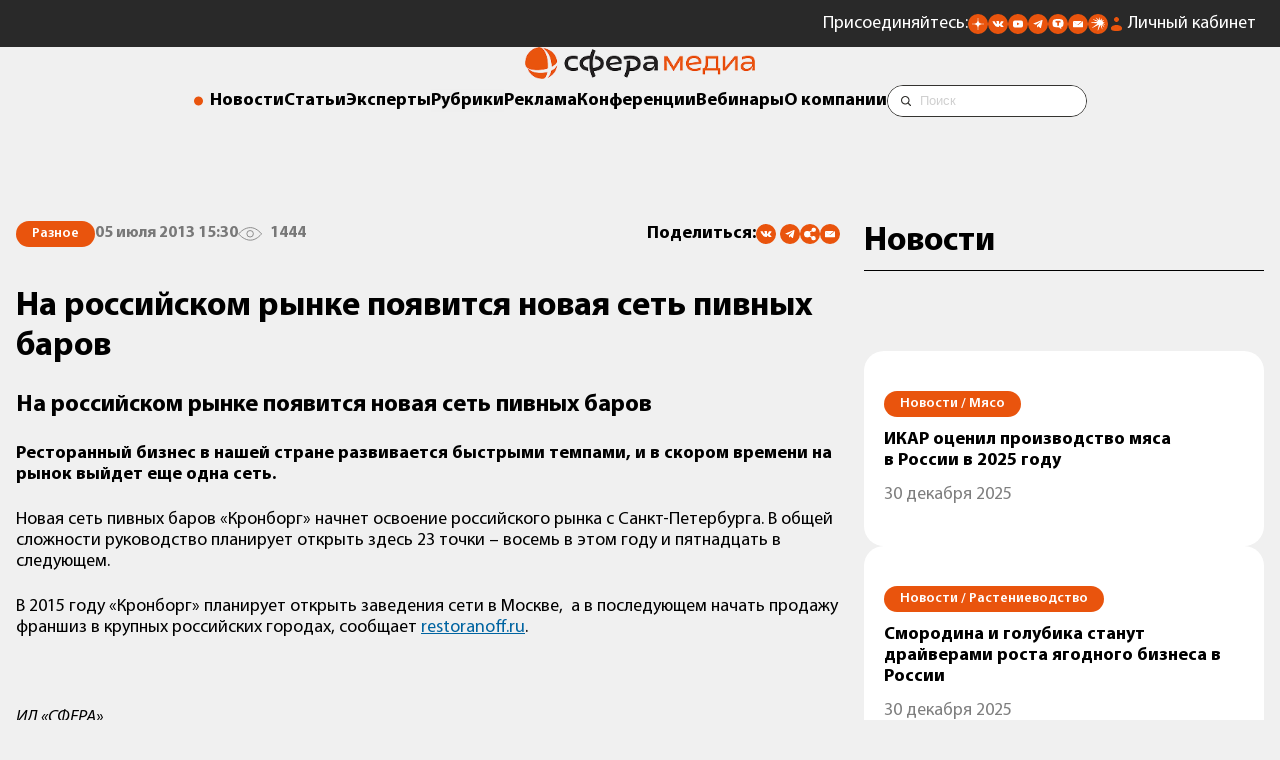

--- FILE ---
content_type: text/html; charset=UTF-8
request_url: https://sfera.fm/news/na-rossiiskom-rynke-poyavitsya-novaya-set-pivnykh-barov
body_size: 13420
content:
<!DOCTYPE html>
<html lang="ru">
<head>
    <title>На российском рынке появится новая сеть пивных баров</title>
    <base href="/" />
<meta charset="UTF-8" />
<meta name="theme-color" content="#ff030c" />
<link rel="shortcut icon" href="https://sfera.fm/favicon.ico" type="image/x-icon" />
<link rel="apple-touch-icon-precomposed" href="https://sfera.fm/favicon.ico" type="image/x-icon" />
<!--[if IE]><link rel="shortcut icon" href="favicon.ico"/><![endif]-->
<link rel="canonical" href="https://sfera.fm/news/na-rossiiskom-rynke-poyavitsya-novaya-set-pivnykh-barov">
<meta http-equiv="X-UA-Compatible" content="IE=edge" />
<meta name="viewport" content="width=device-width, initial-scale=1.0, maximum-scale=1.0, user-scalable=no, viewport-fit=cover">
<meta name="description" itemprop="description" content="Ресторанный бизнес в нашей стране развивается быстрыми темпами, и в скором времени на рынок выйдет еще одна сеть." />
<meta name="keywords" itemprop="keywords" content="" />
<meta property="og:title" content="На российском рынке появится новая сеть пивных баров" />
<meta property="og:type" content="article" />
<meta property="og:url" content="https://sfera.fm/news/na-rossiiskom-rynke-poyavitsya-novaya-set-pivnykh-barov" />
<meta property="og:image" content="https://sfera.fm/assets/media/logo/logo_sfera_header.png" />
<meta property="og:description" content="Ресторанный бизнес в нашей стране развивается быстрыми темпами, и в скором времени на рынок выйдет еще одна сеть." />
<meta property="og:site_name" content="Sfera.fm" />

<script type="application/ld+json">{ "@context": "http://schema.org", "@type": "Organization", "name": "ИД «СФЕРА»", "url": "https://sfera.fm", "logo": "https://sfera.fm/assets/media/logo/logo_sfera_header.png", "contactPoint": [{ "@type": "ContactPoint", "areaServed": "RU", "telephone": "+7-812-245-67-70", "contactType" : "customer service" }], "sameAs": [ "https://t.me/Sferafm","https://vk.com/sferafm","https://sfera.fm/rss/yandex_news.xml","https://www.youtube.com/c/%D0%92%D0%B8%D0%B4%D0%B5%D0%BE%D0%BB%D0%B5%D0%BA%D1%82%D0%BE%D1%80%D0%B8%D0%B9%D0%94%D0%9E%D0%A2","https://twitter.com/SFERA_FM" ]}</script>
    <meta name="robots" content="index,follow" />
    <link rel="stylesheet" href="/assets/template/css/newd/plugins/swiper-bundle.min.css" />
    <link rel="stylesheet" href="/assets/template/css/mediagroup/swiper-custom.css?v=1732525187">
    <link rel="stylesheet" href="/assets/template/css/mediagroup/style.css?v=1761557700">
    <!-- Yandex.Metrika counter --> <script type="text/javascript" > (function(m,e,t,r,i,k,a){m[i]=m[i]||function(){(m[i].a=m[i].a||[]).push(arguments)}; var z = null;m[i].l=1*new Date(); for (var j = 0; j < document.scripts.length; j++) {if (document.scripts[j].src === r) { return; }} k=e.createElement(t),a=e.getElementsByTagName(t)[0],k.async=1,k.src=r,a.parentNode.insertBefore(k,a)}) (window, document, "script", "https://mc.yandex.ru/metrika/tag.js", "ym"); ym(16750522, "init", { clickmap:true, trackLinks:true, accurateTrackBounce:true, webvisor:true,triggerEvent: true }); </script> <noscript><div><img src="https://mc.yandex.ru/watch/16750522" style="position:absolute; left:-9999px;" alt="" /></div></noscript> <!-- /Yandex.Metrika counter -->

<!-- MailMetrika counter -->
<script type="text/javascript">
    var _tmr = window._tmr || (window._tmr = []);
    _tmr.push({id: "2053874", type: "pageView", start: (new Date()).getTime()});
    (function (d, w, id) {
      if (d.getElementById(id)) return;
      var ts = d.createElement("script"); ts.type = "text/javascript"; ts.async = true; ts.id = id;
      ts.src = (d.location.protocol == "https:" ? "https:" : "http:") + "//top-fwz1.mail.ru/js/code.js";
      var f = function () {var s = d.getElementsByTagName("script")[0]; s.parentNode.insertBefore(ts, s);};
      if (w.opera == "[object Opera]") { d.addEventListener("DOMContentLoaded", f, false); } else { f(); }
    })(document, window, "topmailru-code");
    </script>
    <noscript>
      <div>
        <img src="https://top-fwz1.mail.ru/counter?id=2053874;js=na" style="border:0;position:absolute;left:-9999px;" alt=""/>
      </div>
    </noscript>
<!-- /MailMetrika counter -->

<!-- RamblerTop counter -->
<script>
    	(function (w, d, c) {
    	(w[c] = w[c] || []).push(function() {
    		var options = {
    			project: 4540030,
    			element: 'top100_widget',
    			trackHashes: true,
    			user_id: null,
    		};
    		try {
    			w.top100Counter = new top100(options);
    		} catch(e) { }
    	});
    	var n = d.getElementsByTagName("script")[0],
    	s = d.createElement("script"),
    	f = function () { n.parentNode.insertBefore(s, n); };
    	s.type = "text/javascript";
    	s.async = true;
    	s.src =
    	(d.location.protocol == "https:" ? "https:" : "http:") +
    	"//st.top100.ru/top100/top100.js";
    
    	if (w.opera == "[object Opera]") {
    	d.addEventListener("DOMContentLoaded", f, false);
    } else { f(); }
    })(window, document, "_top100q");
    </script>
    <noscript>
      <img src="https://counter.rambler.ru/top100.cnt?pid=4540030" style="position:absolute;left:-9999px;" alt="" />
    </noscript>
<!-- /RamblerTop counter -->

<!-- Соцсети -->
<script type="text/javascript" src="//yandex.st/share/share.js" charset="utf-8"></script>
        <script type="text/javascript">
            if (window.VK) {
            VK.Widgets.Like("vk_like", {type: "mini"});
            }
          </script>
<!-- /Соцсети -->

<!-- пока убираем GTM <script>(function(w,d,s,l,i){w[l]=w[l]||[];w[l].push({'gtm.start':
new Date().getTime(),event:'gtm.js'});var f=d.getElementsByTagName(s)[0],
j=d.createElement(s),dl=l!='dataLayer'?'&l='+l:'';j.async=true;j.src=
'https://www.googletagmanager.com/gtm.js?id='+i+dl;f.parentNode.insertBefore(j,f);
})(window,document,'script','dataLayer','GTM-N43TLXP');</script> -->


	<script type="text/javascript">
		if (typeof mse2Config == "undefined") {mse2Config = {"cssUrl":"\/assets\/components\/msearch2\/css\/web\/","jsUrl":"\/assets\/components\/msearch2\/js\/web\/","actionUrl":"\/assets\/components\/msearch2\/action.php"};}
		if (typeof mse2FormConfig == "undefined") {mse2FormConfig = {};}
		mse2FormConfig["0e7323a45174a6469fdbc0123adedd2add3c9c97"] = {"autocomplete":"results","queryVar":"query","minQuery":3,"pageId":26837};
	</script>
<script type="text/javascript">pdoPage = {callbacks: {}, keys: {}, configs: {}};</script>
<link rel="stylesheet" href="/assets/components/ajaxform/css/default.css" type="text/css" />
</head>

<body>
    <aside class="banner-top banner-top--mobile">
    <div class="container">
        <div class="banner">
    		<div class="banner__wrapper">
    		    
    		</div>
    	</div>
    </div>
</aside>
    <header class="header mb6">
    <div class="header__top header__top_fm">
        <div class="container"> 
            <div class="header__contacts">
                <div class="icons">
                    <div class="icons__text">Присоединяйтесь:</div>
					<ul class="icons__list">
						<li>
							<a href="https://dzen.ru/id/5b864e89d287d600aafff901" title="Сфера Медиагруппа в Дзене"><img
									src="/assets/template/images/mediagroup/icons/dzen.svg" alt="" aria-label="Дзен"></a>
						</li>							
						<li>
							<a href="https://vk.com/sferafm" title="Сфера Медиагруппа во Вконтакте"><img src="/assets/template/images/mediagroup/icons/vk.svg"
									alt="" aria-label="Вконтакте"></a>
						</li>
						<li>
							<a href="https://www.youtube.com/c/%D0%92%D0%B8%D0%B4%D0%B5%D0%BE%D0%BB%D0%B5%D0%BA%D1%82%D0%BE%D1%80%D0%B8%D0%B9%D0%94%D0%9E%D0%A2" title="Сфера Медиагруппа в Ютубе"><img src="/assets/template/images/mediagroup/icons/youtube.svg" alt=""
									aria-label="Ютуб"></a>
						</li>
						<li>
							<a href="https://t.me/Sferafm" title="Сфера Медиагруппа в Телеграме"><img src="/assets/template/images/mediagroup/icons/tg.svg" alt=""
									aria-label="Телеграм"></a>
						</li>
						<li>
							<a href="https://tenchat.ru/sferafm" title="Сфера Медиагруппа в Тенчате"><img src="/assets/template/images/mediagroup/icons/tenchat.svg" alt=""
									aria-label="Тенчат"></a>
						</li>
						<li>
							<a onclick="location.reload();" href="https://sfera.fm/#subscribe_modal" title="Подписаться на рассылку"><img src="/assets/template/images/mediagroup/icons/mail.svg"
									alt="" aria-label="Подписаться на рассылку"></a>
						</li>
						<li>
							<a href="https://music.yandex.ru/album/35117679" title="Подкасты Яндекс музыка"><img src="/assets/template/images/mediagroup/icons/yandex-music.svg" alt=""
									aria-label="Подкасты Яндекс музыка"></a>
						</li>
					</ul>
                </div>
                <a class="lk" href="/account/login">Личный кабинет</a>
                <a href="https://sfera.fm/" class="header-logo">
                    <img src="







/assets/media/logo/sfera-media-inv.png" alt="Логотип Сфера Медиагруппа">
                </a>
            </div>
        </div>
        <div class="header__mobile-btn">
            <button class="mobile-button">
                <span class="mobile-button__icon"></span>
            </button>
        </div>
    </div>
    <a href="https://sfera.fm/" class="header-logo header-logo_desctop">
        <img src="/assets/media/logo/logo_sfera_header.png







" alt="Логотип Сфера Медиагруппа">
    </a>
    <div class="header__nav">
        <div class="container">
            <nav class="navigation">
                <ul class="navigation__list">
                    <li class="menu_heading"><a href="/news/">Новости</a></li>
                    <li class="menu_heading"><a href="/all/">Статьи</a></li>
                    <li class="menu_heading"><a href="/interviews/">Эксперты</a></li>
                    <li><button class="rubrics-menu-btn menu_heading">Рубрики</button></li>
                    <li class="menu_heading"><a href="/media-kits/">Реклама</a></li>
                    <li class="menu_heading"><a href="https://sfm.events/conferences" target="_blank">Конференции</a></li>
                    <li class="menu_heading"><a href="https://sfera.live/" target="_blank">Вебинары</a></li>
                    <li class="menu_heading"><a href="/contacts/">О компании</a></li>
                    <li>
                        <div class="search-form">
            				<div class="search-form__inner">
            					<form data-key="0e7323a45174a6469fdbc0123adedd2add3c9c97" class="search-form__form" action="/poisk" method="get" autocomplete="off">
	<label class="visually-hidden" for="search-form__input">Строка поиска:</label>
	<input class="search-form__input" id="search-form__input" type="text" name="query" value="" placeholder="Поиск">
	<div class="vertical-line-text"></div>
	<input class="seacrh-form__btn" src="/assets/template/images/mediagroup/icons/search-icon.svg" type="image" name="искать" alt="поиск">
</form>
            				</div>
            			</div>
                    </li>
                </ul>
            </nav>
        </div>
    </div>
    
    
    <div class="side-menu" role="dialog" aria-modal="true">
        <div class="side-menu__overlay"></div>
        <div class="side-menu__wrapper scrollable">
            <nav class="side-menu__inner relative">
                <div class="container relative">
                    <div class="side-menu__logo mb10">
    					<a class="logo__link mini-logo__link_open" href="https://sfera.fm/">
    						<picture>
    							<source srcset="/assets/media/logo/logo_sfera_header.png







" media="(max-width: 992px)">
    							<img src="/assets/media/logo/logo_sfera_header.png







" width="220" alt="Логотип Сфера Медиагруппа">
    						</picture>
    					</a>
    				</div>
    				<button class="remodal-close" type="button" aria-label="Закрыть"></button>
    				<div class="side-menu__mobile">
    				    <div class="search-form">
            				<div class="search-form__inner">
            					<form data-key="0e7323a45174a6469fdbc0123adedd2add3c9c97" class="search-form__form" action="/poisk" method="get" autocomplete="off">
	<label class="visually-hidden" for="search-form__input">Строка поиска:</label>
	<input class="search-form__input" id="search-form__input" type="text" name="query" value="" placeholder="Поиск">
	<div class="vertical-line-text"></div>
	<input class="seacrh-form__btn" src="/assets/template/images/mediagroup/icons/search-icon.svg" type="image" name="искать" alt="поиск">
</form>
            				</div>
            			</div>
    				    <ul class="side-menu__mobile-list menu-column">
    						<li class="menu_heading"><a href="/news/">Новости</a></li>
    						<li class="menu_heading"><a href="/all/">Статьи</a></li>
    						<li class="menu_heading"><a href="/interviews/">Эксперты</a></li>
    						<li class="menu_heading"><a href="/media-kits/">Реклама</a></li>
    						<li class="menu_heading"><a href="https://sfm.events/conferences" target="_blank">Конференции</a></li>
    						<li class="menu_heading"><a href="https://sfera.live/" target="_blank">Вебинары</a></li>
    						<li class="menu_heading"><a href="/contacts/">О компании</a>
    						</li>
    						<li class="menu_heading"><a class="lk" href="/account/login">Личный кабинет</a>
    					    </li>
    					</ul>
    					<div class="icons icons_mobile mb10">
                            <div class="menu_heading">Присоединяйтесь:</div>
        					<ul class="icons__list">
        						<li>
        							<a href="https://dzen.ru/id/5b864e89d287d600aafff901"><img
        									src="/assets/template/images/mediagroup/icons/dzen.svg" alt="" aria-label="Дзен"></a>
        						</li>							
        						<li>
        							<a href="https://vk.com/sferafm"><img src="/assets/template/images/mediagroup/icons/vk.svg"
        									alt="" aria-label="Вконтакте"></a>
        						</li>
        						<li>
        							<a href="https://www.youtube.com/c/%D0%92%D0%B8%D0%B4%D0%B5%D0%BE%D0%BB%D0%B5%D0%BA%D1%82%D0%BE%D1%80%D0%B8%D0%B9%D0%94%D0%9E%D0%A2"><img src="/assets/template/images/mediagroup/icons/youtube.svg" alt=""
        									aria-label="Ютуб"></a>
        						</li>
        						<li>
        							<a href="https://t.me/Sferafm"><img src="/assets/template/images/mediagroup/icons/tg.svg" alt=""
        									aria-label="Телеграм"></a>
        						</li>
        						<li>
        							<a href="https://tenchat.ru/sferafm"><img src="/assets/template/images/mediagroup/icons/tenchat.svg" alt=""
        									aria-label="Тенчат"></a>
        						</li>
        						<li>
        							<a href="https://sfera.fm/#subscribe_modal"><img src="/assets/template/images/mediagroup/icons/mail.svg"
        									alt="" aria-label="Подписаться на рассылку"></a>
        						</li>
        					</ul>
                        </div>
				    </div>
				    <div class="side-menu__mobile-title menu_heading">Рубрики</div>
                </div>
				<div class="row rg40 rubrics-desktop">
				    <div class="col-4 col-lg-6 col-sm-12">
				        <div class="container">
				            <div class="side-menu__nav-column">
        						<div class="side-menu__desktop-title menu_heading mb3">Основные рубрики</div>
        					    <ul class="side-menu__list menu-column"><li><a class="menu_heading" href="articles/myasnaya/">Мясо</a></li><li><a class="menu_heading" href="articles/rybnaya/">Рыба</a></li><li><a class="menu_heading" href="articles/mzhi/">Масла и жиры</a></li><li><a class="menu_heading" href="articles/molochnaya/">Молоко</a></li><li><a class="menu_heading" href="articles/konditerskaya/">Кондитер</a></li><li><a class="menu_heading" href="articles/hlebopecheniya/">Хлебопечение</a></li><li><a class="menu_heading" href="articles/korma/">Корма и ветеринария</a></li><li><a class="menu_heading" href="articles/rasteniewodstvo/">Растениеводство</a></li></ul>
        					</div>
				        </div>
				    </div>
				    <div class="col-4 col-lg-6 col-sm-12">
				        <div class="container">
				            <div class="side-menu__nav-column">
        						<div class="side-menu__desktop-title menu_heading mb3">Дополнительные рубрики</div>
        					    <ul class="side-menu__list menu-column"><li><a class="menu_heading" href="articles/fud-reteil/">Фуд-ретейл</a></li><li><a class="menu_heading" href="articles/ingredienty/">Ингредиенты</a></li></ul>
        					</div>
				        </div>
				    </div>
				    <div class="col-4 col-lg-6 col-sm-12">
				        <div class="container">
				            <div class="side-menu__nav-column side-menu__nav-column--desktop">
        						<div class="side-menu__desktop-title menu_heading mb3">Формат</div>
        				    	<ul class="side-menu__list menu-column">
        							<li><a class="menu_heading" href="/all/">Статьи</a></li>
        							<li><a class="menu_heading" href="/interviews/">Интервью</a></li>
        							<li><a class="menu_heading" href="/news/">Новости</a></li>
        							<li><a class="menu_heading" href="/editions/">Издания</a></li>
        							<li><a class="menu_heading" href="/media-kits/">Рекламодателям</a></li>
        						</ul>
        					</div>
				        </div>
				    </div>
				</div>
            </nav>
        </div>
    </div>
    
</header>
    
    
    <main>
        
        
        
        <div id="pdopage">
    <div class="rows">
	<section class="article-page section">
    <div class="row">
        <div class="col-8 col-lg-12">
            <div class="container">
                <article id="60566" class="article-page__article article content-container" data-url="news/na-rossiiskom-rynke-poyavitsya-novaya-set-pivnykh-barov" itemscope itemtype="http://schema.org/NewsArticle">
				    <a itemprop="mainEntityOfPage" href="news/na-rossiiskom-rynke-poyavitsya-novaya-set-pivnykh-barov"></a>
				    <a itemprop="url" href="https://sfera.fm/news/na-rossiiskom-rynke-poyavitsya-novaya-set-pivnykh-barov"></a>
					<div class="article-info mb10">
					    <nav class="breadcrumbs" aria-label="хлебные крошки">
	<ol itemscope="" itemtype="http://schema.org/BreadcrumbList" id="breadcrumbs">
		<li class="visually-hidden" itemscope="" itemprop="itemListElement" itemtype="http://schema.org/ListItem">
		    <a href="https://sfera.fm" itemprop="item"><span itemprop="name">Новости</span></a>
		    <meta itemprop="position" content="1" />
	    </li>
		<li class="tag tag_orange" aria-current="page" itemscope="" itemprop="itemListElement" itemtype="http://schema.org/ListItem">
		    <a href="news/"><span itemprop="name">Разное</span></a>
	        <meta itemprop="position" content="2" />
	    </li>
	</ol>
</nav>
					    <time class="light-text" itemprop="datePublished" datetime="2013-07-05T15:30:00Z">05 июля 2013 15:30</time>
                        <div class="light-text views">1444</div>
                        
                        
						<div class="icons">
                            <div class="menu_heading">Поделиться:</div>
                            <div class="social-share__wrapper">
                                <div class="share ya-share2" data-services="vkontakte,telegram"></div>
                                <div class="social-share__subscribe">
                                    <button onclick="navigator.clipboard.writeText('https://sfera.fm/news/na-rossiiskom-rynke-poyavitsya-novaya-set-pivnykh-barov');" title="Скопировать ссылку" class="ya-share2__item">
                                        <img src="/assets/template/images/mediagroup/icons/link.svg" alt="Копировать ссылку" aria-label="Копировать ссылку">
                                    </button>
                				</div>
                                <div class="social-share__subscribe">
                                    <a href="https://sfera.fm/#subscribe_modal" title="Подписаться на рассылку" class="ya-share2__item">
                                        <img src="/assets/template/images/mediagroup/icons/mail.svg" alt="Подписаться на рассылку" aria-label="Подписаться на рассылку">
                                    </a>
                				</div>
                            </div>
                        </div>
					</div>
					<h1 class="h3 mb6" itemprop="headline">На российском рынке появится новая сеть пивных баров</h1>
					<h2 class="h4 mb6 longtitle">На российском рынке появится новая сеть пивных баров</h2>
				    <div class="article__text content-text t18" itemprop="articleBody">
			            
                        
					    <p><strong>Ресторанный бизнес в нашей стране развивается быстрыми темпами, и в скором времени на рынок выйдет еще одна сеть.</strong></p>

<p>Новая сеть пивных баров &laquo;Кронборг&raquo; начнет освоение российского рынка с Санкт-Петербурга. В общей сложности руководство планирует открыть здесь 23 точки &ndash; восемь в этом году и пятнадцать в следующем.</p>

<p>В 2015 году &laquo;Кронборг&raquo; планирует открыть заведения сети в Москве,&nbsp; а в последующем начать продажу франшиз в крупных российских городах, сообщает <a href="http://www.restoranoff.ru" rel="nofollow">restoranoff.ru</a>.</p>

<p>&nbsp;</p>

<p><em>ИД &laquo;СФЕРА&raquo;</em></p>
						<div class="article__adv-marker"></div>
					</div>
					<div class="article__bottom">
					    <div class="article__tags">
					        
                            <div class="icons article__icons mb6">
                                <div class="menu_heading">Поделиться:</div>
                                <div class="social-share__wrapper">
                                    <div class="share ya-share2" data-services="vkontakte,telegram"></div>
                                    <div class="social-share__subscribe">
                                        <button onclick="navigator.clipboard.writeText('https://sfera.fm/news/na-rossiiskom-rynke-poyavitsya-novaya-set-pivnykh-barov');" title="Скопировать ссылку" class="ya-share2__item">
                                            <img src="/assets/template/images/mediagroup/icons/link.svg" alt="Копировать ссылку" aria-label="Копировать ссылку">
                                        </button>
                    				</div>
                                    <div class="social-share__subscribe">
                                        <a href="https://sfera.fm/#subscribe_modal">
                                            <img src="/assets/template/images/mediagroup/icons/mail.svg" alt="" aria-label="Подписаться на рассылку">
                                        </a>
                    				</div>
                                </div>
                            </div>
					    </div>
                        <div class="mb10">
                            <section class="send-news">
    
        <div class="back back_dark">
            <div class="add-new">
                <h4 class="h4">Предложите свою новость для публикации на сайте <span class="orange">Sfera.fm</span></h4>
                <a class="add-new__btn button button_orange" href="mailto:editor@sfera.fm">Предложить новость</a>
            </div>
        </div>
    
</section>
                        </div>
                        <div class="back back_light">
                            <form method="post" action="" class="js-subscribe-news ajax_form">
	<div class="h4 mb6">Подписаться на новости</div>
	<div class="menu_heading none"><span>Спасибо за подписку. Проверьте почтовый ящик</span>
	</div>
    <div class="mb6">
        <input type="email" class="input" id="subscribeEmailInput" placeholder="Ваш email" required="" name="email_subscribe" value="">
    </div>
    <div id="warning-message" class="warning-message-error">Пожалуйста, отметьте обязательные чекбоксы</div>
	<button class="button button_orange mb6" type="submit" disabled>Подписаться</button>
	<div class="subscribe-form__policy">
		<div class="mb3">
		    <label class="checkbox">
              <input class="checkbox__input" id="konf" type="checkbox" name="policy" required="">
              <span class="custom-checkbox"></span>
            </label>
			<label for="konf" class="t_small subscribe-form__label">Оставляя свой email, я принимаю <strong><a href="politika-konfidentsialnosti">Политику
					конфиденциальности</a></strong>
			</label>
		</div>
		<div>
		    <label class="checkbox">
              <input class="checkbox__input" id="marketing" type="checkbox" name="marketing" required="">
              <span class="custom-checkbox"></span>
            </label>
		    <label for="marketing" class="t_small subscribe-form__label">Оставляя свой email, я принимаю <strong><a href="marketingovye-kommunikatsii">Согласие на получение маркетинговых коммуникаций</a></strong>
			</label>
		</div>
	</div>
	<div class="menu_heading none"><span>Для подписки на рассылку необходимо принять политику
			конфиденциальности</span></div>
	<input  class="forminpun" type="hidden" name="nospam:blank" value="">
    <input class="forminpun" type="hidden" name="work-email" value="123">

	<input type="hidden" name="af_action" value="8aaf4eb3f256f453fec2e50e8ac09d5a" />
</form>
<style>
    .warning-message-error {
        display: none;
    }
</style>
                        </div>
					</div>
				</article>
            </div>
        </div>
        <div class="col-4 col-lg-12">
            <div class="container sticky">
                <div class="h3 title">Новости</div>
<div class="last-news__list temp-article-page__last-news">
    <a class="news-item" href="news/myasnaya/ikar-otsenil-proizvodstvo-myasa-vrossii-v2025-godu" data-offset="1">
        		<article>
        			<div class="tag tag_orange mb3"><span>Новости / </span>&nbsp;Мясо</div>
        			<p class="menu_heading mb3">ИКАР оценил производство мяса в России в 2025 году</p>
        			<div class="t18 light-text">30 декабря 2025<span class="mobile-splitter"> /</span></div>
        		</article>
	        </a><a class="news-item" href="news/rasteniewodstvo/smorodina-i-golubika-stanut-draiverami-rosta-yagodnogo-biznesa-v-rossii" data-offset="2">
        		<article>
        			<div class="tag tag_orange mb3"><span>Новости / </span>&nbsp;Растениеводство</div>
        			<p class="menu_heading mb3">Смородина и голубика станут драйверами роста ягодного бизнеса в России</p>
        			<div class="t18 light-text">30 декабря 2025<span class="mobile-splitter"> /</span></div>
        		</article>
	        </a><a class="news-item" href="news/fud-reteil/struktura-pokupok-rossiyan-31-dekabrya-i-1-yanvarya-analiz-vkusvill" data-offset="3">
        		<article>
        			<div class="tag tag_orange mb3"><span>Новости / </span>&nbsp;Фуд-ретейл</div>
        			<p class="menu_heading mb3">Структура покупок россиян 31 декабря и 1 января — анализ «ВкусВилла»</p>
        			<div class="t18 light-text">30 декабря 2025<span class="mobile-splitter"> /</span></div>
        		</article>
	        </a><a class="news-item" href="news/rasteniewodstvo/minselkhoz-otsenil-nits-avgusta-kak-instrument-realizatsii-natsproektov" data-offset="4">
        		<article>
        			<div class="tag tag_orange mb3"><span>Новости / </span>&nbsp;Растениеводство</div>
        			<p class="menu_heading mb3">Минсельхоз оценил НИЦ «Августа» как инструмент реализации нацпроектов</p>
        			<div class="t18 light-text">29 декабря 2025<span class="mobile-splitter"> /</span></div>
        		</article>
	        </a>
</div>
            </div>
        </div>
    </div>
</section>


    <div class="container"><ul class="pagination"><li class="page-item disabled"><a class="page-link">Первая</a></li><li class="page-item disabled"><a class="page-link">&laquo;</a></li><li class="page-item active"><a class="page-link" href="news/na-rossiiskom-rynke-poyavitsya-novaya-set-pivnykh-barov?page=1">1</a></li><li class="page-item"><a class="page-link" href="news/na-rossiiskom-rynke-poyavitsya-novaya-set-pivnykh-barov?page=2">2</a></li><li class="page-item"><a class="page-link" href="news/na-rossiiskom-rynke-poyavitsya-novaya-set-pivnykh-barov?page=3">3</a></li><li class="page-item"><a class="page-link" href="news/na-rossiiskom-rynke-poyavitsya-novaya-set-pivnykh-barov?page=4">4</a></li><li class="page-item"><a class="page-link" href="news/na-rossiiskom-rynke-poyavitsya-novaya-set-pivnykh-barov?page=5">5</a></li><li class="page-item"><a class="page-link" href="news/na-rossiiskom-rynke-poyavitsya-novaya-set-pivnykh-barov?page=2">&raquo;</a></li><li class="page-item"><a class="page-link" href="news/na-rossiiskom-rynke-poyavitsya-novaya-set-pivnykh-barov?page=21">Последняя</a></li></ul></div>
    </div>
</div>
        
        <section class="companies section">
    <div class="container">
        <div class="title title-flex">
            <h2 class="h3">Компании</h2>
            <a href="https://sfera.fm/companies/" class="subtitle">Наши партнеры</a>
        </div>
    </div>
    <div class="row vertical-center">
    <div class="col-2 col-md-4 col-sm-6">
    <div class="container">
        <div class="partner">
        	<a class="partner__item" href="companies/selskoe-khozyaistvo-i-zhivotnovodstvo/selskokhozyaistvennaya-tekhnika/krasnogorskij-traktornyj-zavod" target="_blank">
        	    <img src="https://sfera.fm/assets/media/company/100606/a137a7d329356e19342573f3462858cf.png" alt="логотип Красногорский Тракторный Завод" loading="lazy">
        	</a>
        </div>
    </div>
</div>
<div class="col-2 col-md-4 col-sm-6">
    <div class="container">
        <div class="partner">
        	<a class="partner__item" href="companies/materialy-i-komplektuyushchie/maslozhirovoe-oborudovanie/evnat" target="_blank">
        	    <img src="https://sfera.fm/assets/media/company/100284/53b40793de1515f13b55e26ef892d529.png" alt="логотип ЕВНАТ" loading="lazy">
        	</a>
        </div>
    </div>
</div>
<div class="col-2 col-md-4 col-sm-6">
    <div class="container">
        <div class="partner">
        	<a class="partner__item" href="companies/materialy-i-komplektuyushchie/upakovochnoe-oborudovanie-i-materialy/fanrobotics-/-fanrobototehnika" target="_blank">
        	    <img src="https://sfera.fm/assets/media/company/100280/14f5dc4b5ecdaa8d0a2ad6b9292e0f93.jpg" alt="логотип FAN.Robotics / ФАН.Робототехника" loading="lazy">
        	</a>
        </div>
    </div>
</div>
<div class="col-2 col-md-4 col-sm-6">
    <div class="container">
        <div class="partner">
        	<a class="partner__item" href="companies/materialy-i-komplektuyushchie/skladskoe-i-torgovoe-oborudovanie/ooo-sart-blr-kifato-mk" target="_blank">
        	    <img src="https://sfera.fm/assets/media/company/100141/077d0abd48ce5f20a70658676c516f7d.jpg" alt="логотип ООО «САРТ БЛР» (KIFATO MK)" loading="lazy">
        	</a>
        </div>
    </div>
</div>
<div class="col-2 col-md-4 col-sm-6">
    <div class="container">
        <div class="partner">
        	<a class="partner__item" href="companies/proizvodstvo-pishchevogo-oborudovaniya-distribyutory/upakovochnoe-oborudovanie-i-materialy/robateh-rus" target="_blank">
        	    <img src="https://sfera.fm/assets/media/company/100112/b46bea27c48d8c6515f9fdacb44c4fde.png" alt="логотип Робатех Рус" loading="lazy">
        	</a>
        </div>
    </div>
</div>
<div class="col-2 col-md-4 col-sm-6">
    <div class="container">
        <div class="partner">
        	<a class="partner__item" href="companies/materialy-i-komplektuyushchie/skladskoe-i-torgovoe-oborudovanie/ooo-sart" target="_blank">
        	    <img src="https://sfera.fm/assets/media/company/100078/53c12d148a98e415ec186bc20576f964.jpg" alt="логотип ООО «САРТ»" loading="lazy">
        	</a>
        </div>
    </div>
</div>

</div>
<div class="more">
    <a href="https://sfera.fm/account/login" class="button button_orange">Добавить компанию в каталог</a>
</div>
</section>
        
        <section class="barter section">
	<div class="container">
	    <div class="title title-flex">
            <h2 class="h3">События и выставки к посещению</h2>
            <a href="sobytiya-i-vystavki-k-poseshcheniyu" class="subtitle">События рынка</a>
        </div>
    </div>
    
    <div class="container">
        <div>
            				<div class="barter-slider relative">
					<div class="barter-slider__inner barter__wrapper ov-hidden">
						<div class="swiper-wrapper banner">
                            <a href="bannerclick/2746" target="_blank" rel="nofollow" class="banner__item barter-slider__item swiper-slide item-banner__id1">
    <div class="mb6">
        <img class="img-responsive swiper-lazy" data-src="https://sfera.fm/assets/media/bos/iagri-events-2025.gif" src="https://sfera.fm/assets/media/bos/iagri-events-2025.gif" alt="Международная выставка инноваций и высоких технологий для АПК" />
    </div>
    <h3 class="menu_heading">Международная выставка инноваций и высоких технологий для АПК</h3>
</a>
<a href="bannerclick/2616" target="_blank" rel="nofollow" class="banner__item barter-slider__item swiper-slide item-banner__id2">
    <div class="mb6">
        <img class="img-responsive swiper-lazy" data-src="https://sfera.fm/assets/media/bos/425_240.jpg" src="https://sfera.fm/assets/media/bos/425_240.jpg" alt="XI Международная конференция РЫБА. Полный цикл: аквакультура, переработка, утилизация" />
    </div>
    <h3 class="menu_heading">XI Международная конференция РЫБА. Полный цикл: аквакультура, переработка, утилизация</h3>
</a>
						</div>
						<div class="barter-slider__button-prev slider-btn">
							<svg width="24" height="48" viewBox="0 0 24 43" fill="none" xmlns="http://www.w3.org/2000/svg">
                                <path d="M0.651473 4.10425C0.473415 3.92616 0.332173 3.71475 0.235809 3.48208C0.139445 3.2494 0.089844 3.00002 0.089844 2.74818C0.089844 2.49633 0.139445 2.24695 0.235809 2.01428C0.332173 1.7816 0.473415 1.57019 0.651473 1.39211C0.829531 1.21403 1.04092 1.07277 1.27356 0.976391C1.5062 0.880015 1.75555 0.830407 2.00736 0.830407C2.25918 0.830407 2.50852 0.880015 2.74117 0.976391C2.97381 1.07277 3.1852 1.21403 3.36325 1.39211L22.5278 20.5591C22.706 20.7371 22.8473 20.9485 22.9438 21.1812C23.0402 21.4139 23.0898 21.6633 23.0898 21.9152C23.0898 22.1671 23.0402 22.4165 22.9438 22.6492C22.8473 22.8819 22.706 23.0933 22.5278 23.2713L3.36325 42.4383C3.00365 42.798 2.51592 43 2.00736 43C1.49881 43 1.01108 42.798 0.651473 42.4383C0.291868 42.0786 0.089844 41.5909 0.089844 41.0822C0.0898439 40.5736 0.291868 40.0858 0.651473 39.7262L18.4625 21.9152L0.651473 4.10425Z" fill="black"/>
                            </svg>
						</div>
						<div class="barter-slider__button-next slider-btn">
							<svg width="24" height="48" viewBox="0 0 24 43" fill="none" xmlns="http://www.w3.org/2000/svg">
                                <path d="M0.651473 4.10425C0.473415 3.92616 0.332173 3.71475 0.235809 3.48208C0.139445 3.2494 0.089844 3.00002 0.089844 2.74818C0.089844 2.49633 0.139445 2.24695 0.235809 2.01428C0.332173 1.7816 0.473415 1.57019 0.651473 1.39211C0.829531 1.21403 1.04092 1.07277 1.27356 0.976391C1.5062 0.880015 1.75555 0.830407 2.00736 0.830407C2.25918 0.830407 2.50852 0.880015 2.74117 0.976391C2.97381 1.07277 3.1852 1.21403 3.36325 1.39211L22.5278 20.5591C22.706 20.7371 22.8473 20.9485 22.9438 21.1812C23.0402 21.4139 23.0898 21.6633 23.0898 21.9152C23.0898 22.1671 23.0402 22.4165 22.9438 22.6492C22.8473 22.8819 22.706 23.0933 22.5278 23.2713L3.36325 42.4383C3.00365 42.798 2.51592 43 2.00736 43C1.49881 43 1.01108 42.798 0.651473 42.4383C0.291868 42.0786 0.089844 41.5909 0.089844 41.0822C0.0898439 40.5736 0.291868 40.0858 0.651473 39.7262L18.4625 21.9152L0.651473 4.10425Z" fill="black"/>
                            </svg>
						</div>
						<div class="more">
                            <a href="sobytiya-i-vystavki-k-poseshcheniyu" class="button button_light">Показать больше</a>
                        </div>
					</div>
				</div>
        </div>
    </div>
</section>
        
    </main>
    
    <footer class="footer">
    <div class="footer__top">
		<div class="row rg40 section">
		    <div class="col-4 col-md-12">
		        <div class="container height100 footer__social">
		            <div class="footer__logo">
                        <p class="menu_heading mb3">Проект «Сфера&nbspМедиагруппа»</p>
                        <a class="logo" href="https://sfera.fm/">
                            <img src="

/assets/media/logo/logo_sfera_footer.png





" alt="Логотип Сфера Медиагруппа">
                        </a>
                    </div>
                    <ul class="footer__informers">
        				<li class="informer">
        					<a class="informer__link" href="https://yandex.ru/cy?base=0&amp;host=sfera.fm"><img class="lazyload" src="https://www.yandex.ru/cycounter?sfera.fm" width="88" height="31" alt="Яндекс-цитирования"></a>
        				</li>
        				<li class="informer">
        					<a class="informer__link" href="https://metrika.yandex.ru/stat/?id=16750522&amp;from=informer" target="_blank" rel="nofollow"><img src="https://informer.yandex.ru/informer/16750522/2_1_494949FF_292929FF_1_pageviews" style="width:80px; height:31px; border:0;" alt="Яндекс.Метрика" title="Яндекс.Метрика: данные за сегодня (просмотры)" class="ym-advanced-informer" data-cid="16750522" data-lang="ru" /></a>
        					<!-- /Yandex.Metrika informer -->
        				</li>
        				<li class="informer">
        					<div> <img class="lazyload" src="//top-fwz1.mail.ru/counter?id=2053874;js=na" style="border:0;position:absolute;left:-9999px;" alt="" /> </div>
        					<a href="https://top.mail.ru/jump?from=2053874" style="float:left;"> <img class="lazyload" src="//top-fwz1.mail.ru/counter?id=2053874;t=489;l=1" style="border:0;" height="31" width="88" alt="Рейтинг@Mail.ru" /></a>
        				</li>
        				<li class="informer">
        					<!--Rating::top.agroserver.ru counter-->
        					<a href="https://agroserver.ru/" target="_blank">
        						<script language="javascript">
        						var r = escape(document.referrer);
        						var rd = Math.random();
        						var pr = 'https://top.agroserver.ru/ct/';
        						document.write('<img src="' + pr + '?uid=15067&ref=' + r + '&rd=' + rd + '" width="88" height="31" border="0">');
        						</script>
        					</a>
        					<!--// Rating::top.agroserver.ru counter-->
        				</li>
        			</ul>
        			<div class="footer__icons">
        			    <div class="icons icons_footer mb10">
                            <div class="icons__text">Присоединяйтесь:</div>
            				<ul class="icons__list">
            					<li>
            						<a href="https://dzen.ru/id/5b864e89d287d600aafff901" title="Сфера Медиагруппа в Дзене"><img
            								src="/assets/template/images/mediagroup/icons/dzen.svg" alt="" aria-label="Дзен"></a>
            					</li>							
            					<li>
            						<a href="https://vk.com/sferafm" title="Сфера Медиагруппа во Вконтакте"><img src="/assets/template/images/mediagroup/icons/vk.svg"
            								alt="" aria-label="Вконтакте"></a>
            					</li>
            					<li>
            						<a href="https://www.youtube.com/c/%D0%92%D0%B8%D0%B4%D0%B5%D0%BE%D0%BB%D0%B5%D0%BA%D1%82%D0%BE%D1%80%D0%B8%D0%B9%D0%94%D0%9E%D0%A2" title="Сфера Медиагруппа в Ютубе"><img src="/assets/template/images/mediagroup/icons/youtube.svg" alt=""
            								aria-label="Ютуб"></a>
            					</li>
            					<li>
            						<a href="https://t.me/Sferafm" title="Сфера Медиагруппа в Телеграме"><img src="/assets/template/images/mediagroup/icons/tg.svg" alt=""
            								aria-label="Телеграм"></a>
            					</li>
            					<li>
            						<a href="https://tenchat.ru/sferafm" title="Сфера Медиагруппа в Тенчате"><img src="/assets/template/images/mediagroup/icons/tenchat.svg" alt=""
            								aria-label="Тенчат"></a>
            					</li>
            					<li>
            						<a href="https://sfera.fm/#subscribe_modal" title="Подписаться на рассылку"><img src="/assets/template/images/mediagroup/icons/mail.svg"
            								alt="" aria-label="Подписаться на рассылку"></a>
            					</li>
            					<li>
        							<a href="https://music.yandex.ru/album/35117679" title="Подкасты Яндекс музыка"><img src="/assets/template/images/mediagroup/icons/yandex-music.svg" alt=""
        									aria-label="Подкасты"></a>
        						</li>
            				</ul>
                        </div>
                        <div class="footer_contacts">
                            <div class="mail">
                                <ul class="mail__list">
                                    <li><a href="mailto:info@sfera.fm">info@sfera.fm</a></li>
                                    <li><a href="tel:+78122456770">+7 (812) 245-67-70</a></li>
                                </ul>
                            </div>
                        </div>
        			</div>
		        </div>
		    </div>
		    <div class="col-8 col-md-12">
	            <nav class="footer-nav row rg40">
	                <div class="col-4 col-sm-12">
	                    <div class="container">
	                        <div class="footer-nav__category t_small mb3">Меню</div>
            				<ul class="footer-nav__list">
            					<li><a class="t_small" href="news/">Новости</a></li>
            					<li><a class="t_small" href="all/">Поток</a></li>
            					<li><a class="t_small" href="companies/">Каталог компаний</a></li>
            					<li><a class="t_small" href="editions/">Издания</a></li>
            					<li><a class="t_small" href="authors/">Авторы</a></li>
            					<li><a class="t_small" href="https://aquatan.sfera.fm" target="_blank">Спецпроекты</a></li>
            					<li><a class="t_small" href="contacts/">О компании</a></li>
            					<li><a class="t_small" href="media-kits/">Рекламодателям</a></li>
            					<li><a class="t_small" href="https://sfera.fm/aktualnyi-spisok-postavshchikov-v-rf-importozameshchenie">Импортозамещение</a></li>
            					<li><a class="t_small" href="politika-konfidentsialnosti">Политика конфиденциальности</a></li>
            					<li><a class="t_small" href="marketingovye-kommunikatsii">Согласие на получение маркетинговых коммуникаций</a></li>
            				</ul>
	                    </div>
	                </div>
	                <div class="col-4 col-sm-6">
	                    <div class="container">
	                        <div class="footer-nav__category t_small mb3">Основные рубрики</div>
            			    <ul class="footer-nav__list"><li><a class="t_small" href="articles/myasnaya/">Мясо</a></li><li><a class="t_small" href="articles/rybnaya/">Рыба</a></li><li><a class="t_small" href="articles/mzhi/">Масла и жиры</a></li><li><a class="t_small" href="articles/molochnaya/">Молоко</a></li><li><a class="t_small" href="articles/konditerskaya/">Кондитер</a></li><li><a class="t_small" href="articles/hlebopecheniya/">Хлебопечение</a></li><li><a class="t_small" href="articles/korma/">Корма и ветеринария</a></li><li><a class="t_small" href="articles/rasteniewodstvo/">Растениеводство</a></li></ul>
	                    </div>
	                </div>
				    <div class="col-4 col-sm-6">
	                    <div class="container">
	                        <div class="footer-nav__category t_small mb3">Дополнительные рубрики</div>
            			    <ul class="footer-nav__list"><li><a class="t_small" href="articles/fud-reteil/">Фуд-ретейл</a></li><li><a class="t_small" href="articles/ingredienty/">Ингредиенты</a></li></ul>
	                    </div>
	                </div>
	    	    </nav>
		    </div>
		</div>
		<div class="container">
		    <div class="divider"></div>
		</div>
		<div class="row vertical-center section">
		    <div class="col-6 col-lg-12">
    		    <form class="ajax_form" method="post" action="">
    <div class="container">
        <div class="subscribe-form">
            <label class="menu_heading" for="subscribe-form__input">Подпишитесь на новостную рассылку</label>
        	<div class="footer-subscribe-form">
        	    <div class="footer-subscribe-form__input">
        	       <input class="input" id="subscribe-form__input" type="email" name="email_subscribe" placeholder="Ваш Email"
        	                size="1" value="">
        	    </div>
        	    <div class="footer-subscribe-form__btn">
        		      <button class="button button_orange" type="submit">Подписаться</button>
        	    </div>
        	</div>
            <div class="subscribe-form__info">
        	    <div class="t_small">Подписываясь, вы соглашаетесь c <a class="underline" href="https://sfera.fm/politika-konfidentsialnosti">политикой конфиденциальности</a></div>
                <div class="t_small">Подписываясь, вы соглашаетесь на <a class="underline" href="https://sfera.fm/marketingovye-kommunikatsii">маркетинговые коммуникации</a></div>
        	</div>
        </div>
    </div>
	<input  class="forminput" type="hidden" name="nospam:blank" value="" />
    <input class="forminput" type="hidden" name="work-email" value="123" />

	<input type="hidden" name="af_action" value="a0cae42b0898ae8ee5f0ffd241dc6e8f" />
</form>
		    </div>
		    <div class="col-6 col-lg-12">
		        <div class="container">
        			<p class="t_small footer__text">
        				Свежие новости «с полей», актуальная аналитика и публикации ведущих экспертов дают уникальную
        				возможность взглянуть на отрасль, как на единое целое. Журналы Издательского Дома СФЕРА предоставляют
        				важнейшую бизнес-информацию руководителям всех значимых пищевых производств России и по праву
        				считаются одними из наиболее авторитетных печатных изданий в пищевой промышленности.
        			</p>
		        </div>
		    </div>
		</div>
		<div class="container">
		    <div class="divider"></div>
		</div>
	</div>
	<div class="footer__copy section">
	    <div class="container">
	        <div class="copyright">
	            <p class="t_small mb6">
    				© 2025 Портал Sfera.fm Все права защищены.
    				Зарегистрировано Федеральной службой по надзору в сфере связи, информационных технологий и массовых
    				коммуникаций (Роскомнадзор) 06.07.2011 за номером Эл №ФС77-45773.
    				Вся информация, размещенная на сайте sfera.fm, охраняется в соответствии с законодательством об авторском
    				праве. Цитирование и использование опубликованных на сайте sfera.fm материалов на безвозмездной основе
    				допускается в любом объеме при обязательном условии гиперссылки на сайт. Представителем авторов публикаций
    				является ИД «Сфера». ИД «Сфера» не несет ответственность за содержание веб-сайтов, на которые даются
    				гиперссылки.
    			</p>
    			<div class="t_small">Создание сайта «Сфера Медиагруппа»</div>
	        </div>
	    </div>
	</div>
</footer>
    <script src="/assets/template/js/newd/jquery-3.2.1.min.js"></script>
    <script src="/assets/template/js/swiper.min.js"></script>
    <script src="https://yastatic.net/share2/share.js" async></script>
    <script src="/assets/template/js/newd/bosstat.min.js?v=1756804166"></script>
    <script src="/assets/template/js/mediagroup/script.js?v=1750866052"></script>
    <script>
async function sendPostRequest(url = '',data = {}){
    const response = await fetch(url, {
        method: 'POST',
        headers: {
          "X-Requested-With": "XMLHttpRequest",
          "Content-Type": "application/json",  // sent request
          "Accept": "application/json"
        },
        body: JSON.stringify(data)
    });
    return await response.json();
}

function setView(elem,type) {
    if (!elem || typeof elem.dataset.viewed !== 'undefined') {
        return false;}
    let articleId = elem.id;
    let data = {
        action: type,
        article_id: articleId
    }
    sendPostRequest('https://sfera.fm/ajax-request', data)
    .then((response) => {
        if (response.content) {
            elem.dataset.viewed = 'viewed';
        }
    });
    
}

function viewArticle(entries, observer) {
    entries.forEach(entry => {
        if (entry.isIntersecting) {
            
            let title = entry.target.querySelector('.longtitle').innerText;
            window.history.pushState({}, '', entry.target.dataset.url);
            document.title = title;
            if (typeof entry.target.dataset.idx === 'undefined') {
                
            } else {
                setView(entry.target, 'setViewInfinityScroll');
                ym(16750522, 'hit', '/'+entry.target.dataset.url, {
                    title: title
                });
            }
        }
    });
}

    function scrollObserve(elem) {
        
        const options = {
            rootMargin: '-50% 0px',
            threshold: 0
        }
        
        const observer = new IntersectionObserver(viewArticle, options);
        observer.observe(elem);
        elem.dataset.observed = 'observed';
    }

pdoPage.callbacks['after'] = function(config, response) {

    let ArticleContainer = document.querySelectorAll(':scope #pdopage .rows .article-page');

    ArticleContainer.forEach(elem => {
        
        let lastArticle = elem.querySelector('article');
        
        if (!lastArticle.dataset.observed) {
            scrollObserve(lastArticle);
        } 
    })
    findAllBanners();
    
}
const firstArticle = document.querySelector('.article-page__article');
console.log(firstArticle);
if (typeof firstArticle !== 'undefined') {
    setView(firstArticle, 'setView');
}


</script>
    <!-- пока убираем GTM <noscript><iframe src="https://www.googletagmanager.com/ns.html?id=GTM-N43TLXP"
height="0" width="0" style="display:none;visibility:hidden"></iframe></noscript> -->

	<script type="text/javascript">
		if ($("form.msearch2").length) {
			mSearch2.Form.initialize("form.msearch2");
		}
	</script>
<script type="text/javascript" src="https://sfera.fm/assets/components/pdotools/js/pdopage.min.js"></script>
<script type="text/javascript">pdoPage.initialize({"wrapper":"#pdopage","rows":"#pdopage .rows","pagination":"#pdopage .pagination","link":"#pdopage .pagination a","more":"#pdopage .btn-more","moreTpl":"<button class=\"btn btn-primary btn-more\">\u0417\u0430\u0433\u0440\u0443\u0437\u0438\u0442\u044c \u0435\u0449\u0435<\/button>","mode":"scroll","history":0,"pageVarKey":"page","pageLimit":"1","assetsUrl":"\/assets\/components\/pdotools\/","connectorUrl":"\/assets\/components\/pdotools\/connector.php","pageId":60566,"hash":"c0145e94a17b4d4ff12988d43436e8f5f9c96402","scrollTop":true});</script>
<script type="text/javascript" src="/assets/components/ajaxform/js/default.js"></script>
<script type="text/javascript">AjaxForm.initialize({"assetsUrl":"\/assets\/components\/ajaxform\/","actionUrl":"\/assets\/components\/ajaxform\/action.php","closeMessage":"\u0437\u0430\u043a\u0440\u044b\u0442\u044c \u0432\u0441\u0435","formSelector":"form.ajax_form","pageId":60566});</script>
</body>

</html>

--- FILE ---
content_type: text/html; charset=UTF-8
request_url: https://sfera.fm/ajax-request
body_size: 1135
content:
{"event":"updated","content":true}

--- FILE ---
content_type: text/css
request_url: https://sfera.fm/assets/template/css/mediagroup/swiper-custom.css?v=1732525187
body_size: 105
content:
/* start swiper css */
.swiper-pagination-bullet {
	background-color: #fff;
	height: 9px;
	width: 9px;
	opacity: 1;
}

.swiper-pagination-bullet-active {
	background: #E9540D;
}

.swiper-pagination-bullets {
    display: flex;
    align-items: center;
    justify-content: center;
    column-gap: 12px;
}

/* end swiper css */

--- FILE ---
content_type: text/css
request_url: https://sfera.fm/assets/template/css/mediagroup/style.css?v=1761557700
body_size: 7314
content:
@import url("https://sfera.fm/assets/template/css/fonts/myriad-pro/stylesheet.css");

/* ПЕРЕМЕННЫЕ */

:root {
    --purple: #A51A8B;
    --orange: #E9540D;
    --white: #fff;
    --black: #000;
    --body-gray: #292929;
    --gray: #D8D8D8;
    --gray-dark: #D0D0D0;
    --gray-light: #EAEAEA;
    --green: #1BA83A;
    --red: #FF0000;
    --body-color: #f0f0f0;
    --border-radius: 20px;
    --h1: 54px;
    --h2: 40px;
    --h3: 34px;
    --h4: 24px;
    --h5: 20px;
    --text: 18px;
    --small: 14px;
    --btn-text: 16px;
    --font: 'Myriad Pro';
    --step: 4px;
    --gap: 24px;
    --gap-half: 12px;
    --row-gap: 40px;
}

/* ОТСТУПЫ */

.mb2 {
    margin-bottom: calc(var(--step) * 2);
}
.mb3 {
    margin-bottom: calc(var(--step) * 3);
}
.mb4 {
    margin-bottom: calc(var(--step) * 4);
}
.mb5 {
    margin-bottom: calc(var(--step) * 5);
}
.mb6 {
    margin-bottom: calc(var(--step) * 6);
}
.mb8 {
    margin-bottom: calc(var(--step) * 8);
}
.mb10 {
    margin-bottom: calc(var(--step) * 10);
}
.mb20 {
    margin-bottom: calc(var(--step) * 20);
}

.mt2 {
    margin-top: calc(var(--step) * 2);
}
.mt3 {
    margin-top: calc(var(--step) * 3);
}
.mt4 {
    margin-top: calc(var(--step) * 4);
}
.mt5 {
    margin-top: calc(var(--step) * 5);
}
.mt6 {
    margin-top: calc(var(--step) * 6);
}
.mt8 {
    margin-top: calc(var(--step) * 8);
}
.mt10 {
    margin-top: calc(var(--step) * 10);
}
.mt20 {
    margin-top: calc(var(--step) * 20);
}

/* END ОТСТУПЫ */

/* ОБЩИЕ СТИЛИ */

* {
    padding: 0;
    margin: 0;
    border: 0;
}
*,
*:before,
*:after {
  box-sizing: border-box;
}
html,
body {
  height: 100%;
}
body {
    font-family: var(--font);
    font-weight: 700;
    color: var(--black);
    background-color: var(--body-color);
    min-width: 320px;
}
h1,h2,h3,h4,h5,h6,p {
    padding: 0;
    margin: 0;
    line-height: 120%;
}
ul, li {
    margin: 0;
    padding: 0;
    list-style-type: none;
}
a {
    text-decoration: none;
    color: inherit;
    font-size: inherit;
}
img {
    max-width: 100%;
}

/* END ОБЩИЕ СТИЛИ */

/* UI KIT */

.visually-hidden {
    position: absolute;
    width: 1px;
    height: 1px;
    margin: -1px;
    padding: 0;
    overflow: hidden;
    border: 0;
    clip: rect(0 0 0 0);
}
.no-scroll {
    overflow: hidden;
}
.none {
    display: none;
}
.vertical-center {
    align-items: center;
}
.center {
    justify-content: center;
    align-items: center;
}
.justify-btw {
    justify-content: space-between;
}
.uppercase {
    text-transform: uppercase;
}
.underline {
    text-decoration: underline;
}
.t-center {
    text-align: center;
}
.light-text {
    color: var(--body-gray);
    opacity: 0.6;
}
.orange {
    color: var(--orange);
}
.radius {
    border-radius:var(--border-radius);
}
.section {
    padding: calc(var(--step)* 20) 0;
}
.height100 {
    height: 100%;
}
.more {
    display: flex;
    justify-content: center;
    margin-top: calc(var(--step)* 10);
}
.input {
    display: block;
    width: 100%;
    border-radius: var(--border-radius);
    background-color: var(--gray-light);
    font-family: inherit;
    font-size: var(--text);
    border: none;
    height: 50px;
    padding: 16px;
}
.input_area {
    height: 100%;
}
.input::placeholder {
    color: var(--body-gray);
    opacity: 0.6;
}
.checkbox__input {
    position: absolute;
    width: 0;
    height: 0;
    z-index: -1;
    overflow: hidden;
    clip: rect(0 0 0 0);
}
.custom-checkbox {
    position: absolute;
    width: 12px;
    height: 12px;
    background-color: var(--orange);
    border-radius: 2px;
    cursor: pointer;
}
.checkbox__input:checked + .custom-checkbox {
    background-image: url('https://sfera.fm/assets/template/images/mediagroup/icons/check.png');
    background-color: unset;
}
.relative {
    position: relative;
}
.ov-hidden {
    overflow: hidden;
}

/* END UI KIT */

/* TITLE */

.title {
    position: relative;
    padding-bottom: calc(var(--step) * 2);
    margin-bottom: calc(var(--step)* 20);
}
.title::before {
    content: '';
    position: absolute;
    width: 100%;
    height: 1px;
    background-color: var(--black);
    left: 0;
    bottom: 0;
}
.title-flex {
    display: flex;
    align-items: center;
    justify-content: space-between;
}
.subtitle {
    font-size: var(--text);
    color: var(--gray-dark);
}

/* END TITLE */

/* СЕТКА */

.row {
    display: flex;
    flex-wrap: wrap;
    max-width: 1272px;
    width: 100%;
    margin: 0 auto;
    row-gap: 24px;
}
.rg0 {
    row-gap: 0;
}
.rg12 {
    row-gap: var(--gap-half);
}
.rg24 {
    row-gap: var(--gap);
}
.rg40 {
    row-gap: var(--row-gap);
}
.container {
    max-width: 1272px;
    width: 100%;
    margin: 0 auto;
    padding: 0 12px;
}
.col-12 {
    flex: 0 0 auto;
    width: 100%;
}
.col-8 {
    flex: 0 0 auto;
    width: 66.66666667%;
}
.col-6 {
    flex: 0 0 auto;
    width: 50%;
}
.col-4 {
    flex: 0 0 auto;
    width: 33.33333333%;
}
.col-3 {
    flex: 0 0 auto;
    width: 25%;
}
.col-2 {
    flex: 0 0 auto;
    width: 16.66666667%;
}

/* END СЕТКА */

/* СТИЛИ ДЛЯ ТЕКСТОВ */

.h1 {
    font-size: var(--h1);  
}
.h2 {
    font-size: var(--h2);
}
.h3 {
    font-size: var(--h3);
}
.h4 {
    font-size: var(--h4);
}
.h5 {
    font-size: var(--h5);
}
.menu_heading {
    font-size: var(--text);
}
.t24 {
    font-size: var(--h4);
    font-weight: 400;
}
.t18 {
    font-size: var(--text);
    font-weight: 400;
}
.t_small {
    font-size: var(--small);
    font-weight: 400;
}

/* END СТИЛИ ДЛЯ ТЕКСТОВ */

/* СТИЛИ ДЛЯ КНОПОК */

.button {
    display: flex;
    justify-content: center;
    align-items: center;
    text-align: center;
    min-width: 150px;
    cursor: pointer;
    color: var(--white);
    border-radius: var(--border-radius);
    border: none;
    font-family: inherit;
    font-weight: 700;
    font-size: var(--text);
    line-height: 1;
    padding: 16px 40px;
    transition: all 0.2s ease-in-out;
}
.button_purple {
    background-color: var(--purple)
}
.button_purple:hover {
    background-color: #D50EB0;
}
.button_purple:disabled {
    background-color: var(--gray);
    opacity: 0.3;
    color: var(--black);
}
.button_orange {
    background-color: var(--orange);
}
.button_orange:hover {
    background-color: #FF6820;
}
.button_orange:disabled {
    background-color: var(--gray-dark);
    opacity: 0.43;
    color: var(--black);
}
.button_light {
    background-color: transparent;
    color: var(--black);
    border: 1px solid var(--black);
}
.button_light:hover {
    color: var(--white);
    background-color: var(--black);
}
.button_img {
    background-color: transparent;
    color: var(--black);
    border: 1px solid var(--black);
    padding: 16px;
    height: 56px;
}
.button_img:hover {
    opacity: 0.5;
}
/* .button_img img {
    height:24px;
} */

/* END СТИЛИ ДЛЯ КНОПОК */

/* СТИЛИ ДЛЯ ТЭГОВ */

.tag {
    display: inline-flex;
    align-items: center;
    justify-content: center;
    text-align: center;
    border-radius: 50px;
    text-decoration: none;
    font-family: inherit;
    font-weight: 600;
    font-size: var(--small);
    color: var(--white);
    padding: 4px 16px;
}
.tag_purple {
    background-color: var(--purple);
}
.tag_orange {
    background-color: var(--orange);
}
.tag_red {
    background-color: var(--red);
}
.tag_light {
    background-color: var(--white);
    color: var(--black);
    border: 1px solid var(--black);
}

/* END СТИЛИ ДЛЯ ТЭГОВ */

/* БЭКГРАУНДЫ */

.back {
    border-radius: var(--border-radius);
    padding: calc(var(--step) * 20) calc(var(--step) * 10);
}
.back_purple {
    background-color: var(--purple);
    color: var(--white);
}
.back_light {
    background-color: var(--white);
    padding: calc(var(--step) * 10);
}
.back_dark {
    background-color: var(--body-gray);
    color: var(--white);
    padding: 24px 40px;
}
.back_gray {
    background-color: var(--gray);
    padding: calc(var(--step) * 5);
}

/* END БЭКГРАУНДЫ */

/* БЛОК ПРЕДЛОЖИТЬ НОВОСТЬ */

.add-new {
    display: flex;
    align-items: center;
    justify-content: space-between;
    gap: var(--gap);
}

/* END БЛОК ПРЕДЛОЖИТЬ НОВОСТЬ */

/* CARD */

.card {
    display: flex;
    flex-direction: column;
    row-gap: var(--gap);
    height: 100%;
}
.card__info img {
    width: 100%;
    max-height: 225px;
    object-fit: cover;
    border-radius: var(--border-radius);
    object-position: top;
}
.card__info.card__info_experts img {
    object-position: unset;
}
.card__type {
    display: flex;
    justify-content: space-between;
    align-items: center;
    margin-bottom: calc(var(--step) * 2);
}

/* END CARD */

/* PARTNER */

.partner {
    display: flex;
    align-items: center;
    justify-content: center;
    max-width: 170px;
    margin: auto;
}

/* END PARTNER */

/* HEADER */

.header {
    display: flex;
    flex-direction: column;
    row-gap: calc(var(--step) * 10);
}
.header__top {
    background-color: var(--gray-dark);
    padding: var(--gap-half);
    position: relative;
}
.header__top_fm {
    color: var(--white);
    background-color: var(--body-gray);
    font-weight: 400;
}
.lk {
	position: relative;
	padding-left: calc(var(--step) * 5);
}
.lk::before {
	position: absolute;
	content: '';
	background: url('https://sfera.fm/assets/template/images/mediagroup/icons/user.svg');
	width: 16px;
	height: 16px;
	padding-left: var(--step);
	left: 0;
    top: 50%;
    transform: translateY(-50%);
}
.header__contacts {
    display: flex;
    flex-wrap: wrap;
    align-items: center;
    justify-content: flex-end;
    gap: var(--gap);
    font-size: var(--text);
    margin-left: auto;
}
.header .mail__list {
    display: flex;
    flex-wrap: wrap;
    align-items: center;
    gap: var(--gap);
}
.header .mail__list li {
    margin: 0;
}
.header__contacts .header-logo {
    display: none;
}
.header__mobile-btn {
    position: absolute;
    right: 20px;
    top: 16px;
    z-index: 10;
}
.header-logo {
    max-width: 230px;
    margin: 0 auto;
}
.navigation {
    width: 100%;
    margin: 0 auto;
}
.navigation ul {
    display: flex;
    flex-wrap: wrap;
    align-items: center;
    justify-content: center;
    gap: var(--gap);
}
.navigation a {
    font-size: var(--text);
}
.navigation li.active{
    position: relative;
    padding-left: calc(var(--step) * 4);
}

.navigation li.active::after {
    content: "";
    position: absolute;
    width: 9px;
    height: 9px;
    background-color: var(--orange);
    left: 0;
    top: 50%;
    border-radius: 50%;
    transform: translateY(-50%);
}
.banner__element {
    display: block;
    position: relative;
}
.banner__element picture {
    font-size: 0;
    max-width: 100%;
    text-align: center;
}
.banner-top img {
    vertical-align: bottom;
    height: auto;
}
.banner-rubric .banner__wrapper {
    padding: calc(var(--step) * 6) 0;
}
.banner__wrapper {
    display: block;
    position: relative;
}
.reklama {
    position: absolute;
    top: var(--step);
    left: calc(var(--step) * 5);
    background-color: rgb(255 255 255 / 80%);
    display: inline-flex;
    align-items: center;
    justify-content: center;
    text-align: center;
    border-radius: 50px;
    text-transform: uppercase;
    font-family: inherit;
    font-weight: 300;
    font-size: 10px;
    color: var(--black);
    line-height: 1;
    padding: 2px 8px;
}
.banner-rubric .banner__img, .banner-article .banner__img {
    width: 100%;
    border-radius: var(--border-radius);
    height: auto
}

/*END HEADER */

/* MAIL */

.mail li {
    white-space: nowrap;
}

/* END MAIL */

/* LANGUAGES */

.languages {
    display: flex;
    gap: var(--step);
}
.languages a.current-lang {
    color: #A1A1A1;
}

/* END LANGUAGES */

/* SEARCH FORM */

.search-form {
    max-width: 200px;
}

.search-form__form {
    position: relative;
    display: flex;
    height: 32px;
    width: 100%;
    border: 1px solid #343330;
    border-radius: var(--border-radius);
}

.search-form__input {
    width: 100%;
    padding-right: var(--gap-half);
    padding-left: calc(var(--step) * 8);
    background: var(--white);
    border-radius: var(--border-radius);
}

.search-form__input::placeholder {
    color: var(--gray-dark);
}

.search-form__input:focus {
    border-radius: var(--border-radius);

}

.seacrh-form__btn {
    position: absolute;
    width: 12px;
    height: 12px;
    left: 12px;
    top: 50%;
    transform: translateY(-50%);
    display: flex;
    align-items: center;
}

/* SEARCH FORM */

/* MOBILE */

.mobile-button {
    width: 40px;
    height: 26px;
    display: none;
    justify-content: center;
    align-items: center;
    background-color: transparent;
    cursor: pointer;
    position: relative;
    z-index: 10;
}
.mobile-button__icon {
    display: block;
    width: 40px;
    height: 2px;
    background-color: var(--orange);
    position: relative;
}
.mobile-button__icon::after,
.mobile-button__icon::before {
    position: absolute;
    content: "";
    width: 40px;
    height: 2px;
    background-color: var(--orange);
    transition: transform 0.15s ease-in, top 0.15s ease-in;
}
.mobile-button__icon::before {
    left: 0;
    top: -0.625rem;
}

.mobile-button__icon::after {
    left: 0;
    top: 0.625rem;
}
.mobile-button.active .mobile-button__icon {
    background-color: transparent;
}

.mobile-button.active .mobile-button__icon::before {
    transform: rotate(45deg);
    top: 0;
    transition: top 0.15s linear, transform 0.15s ease-in 0.15;
}

.mobile-button.active .mobile-button__icon::after {
    transform: rotate(-45deg);
    top: 0;
    transition: top 0.15s linear, transform 0.15s ease-in 0.15;
}
.side-menu--opened-html {
    position: fixed;
    right: 0;
    left: 0;
    overflow: hidden;
    margin-right: 17px;
}
.rubrics-menu-btn {
    font-weight: 700;
    font-family: inherit;
    cursor: pointer;
}
.side-menu {
    display: none;
    z-index: 100;
}
.side-menu--opened {
    display: block;
}
.side-menu__overlay {
    position: fixed;
    top: 0;
    left: 0;
    height: 100%;
    width: 100%;
    z-index: 10;
    background-color: rgba(36, 36, 36, 0.71);
}
.side-menu__wrapper {
    position: fixed;
    top: 0;
    left: 0;
    right: 0;
    z-index: 20;
    background: rgba(255, 255, 255, 0.93);
    padding: calc(var(--step) * 20) 0;
}
.remodal-close {
    position: absolute;
    top: -2px;
    right: 2px;
    display: flex;
    align-items: center;
    justify-content: center;
    overflow: visible;
    width: 40px;
    height: 26px;
    cursor: pointer;
    transition: color 0.2s;
    outline: 0;
    background-color: transparent;
}
.remodal-close::before, .remodal-close::after {
    content: '';
    position: absolute;
    display: block;
    width: 28px;
    height: 2px;
    background-color: var(--orange);
}
.remodal-close::before {
    transform: rotate(45deg);
}
.remodal-close::after {
    transform: rotate(-45deg);
}
.side-menu__mobile {
    display: none;
}
.side-menu__mobile-list {
    padding: calc(var(--step)*10) 0;
}
.side-menu__mobile-title {
    display:none;
}
.menu-column {
    display: flex;
    flex-direction: column;
    gap: var(--gap-half);
}
.rubrics-desktop {
    padding: calc(var(--step) * 10) 0 0;
}

/* END MOBILE */

/* FOOTER */

.footer {
    background-color: var(--body-gray);
    color: var(--white);
}
.footer__top {
    display: flex;
    flex-direction: column;
    width: 100%;
    font-size: var(--text);
}
.mail__list li, .address__descr {
    position: relative;
    padding-left: calc(var(--step) * 8);
}
.mail__list li::after, .address__descr::after {
    content: '';
    position: absolute;
    background-repeat: no-repeat;
    width: 24px;
    height: 24px;
    top: 0;
    left: 0;
}
.mail__list li + li {
    margin-top: calc(var(--step) * 4);
}
.mail__list li:first-child:after {
    background-image: url('https://sfera.fm/assets/template/images/mediagroup/icons/mail-orange.png');
}
.mail__list li:nth-child(2):after {
    background-image: url('https://sfera.fm/assets/template/images/mediagroup/icons/phone-orange.png');
}
.address__descr::after {
    width: 28px;
    height: 28px;
    background-image: url('https://sfm.events/wp-content/uploads/2024/09/place.png');
}
.address__descr {
    padding-left: calc(var(--step) * 8);
}
.icons {
    display: flex;
    align-items: center;
    gap: var(--gap-half);
}
.icons_footer {
    flex-direction: column;
    align-items: flex-start;
    gap: var(--gap);
}
.icons_mobile {
    flex-direction: column;
    align-items: flex-start;
}
.icons__list {
    display: flex;
    align-items: center;
    gap: var(--step);
}
.icons__list li {
    width: 20px;
    height: 20px;
}
.footer__informers {
    display: flex;
    align-self: start;
    flex-wrap: wrap;
    max-width: 200px;
    gap: var(--gap-half);
}
.footer-nav {
    color: var(--gray-dark);
}
.footer-nav__list {
    display: flex;
    flex-direction: column;
    gap: var(--step);
}
.subscribe-form {
    display: flex;
    flex-direction: column;
    gap: var(--gap);
}
.subscribe-form__info {
    display: flex;
    flex-direction: column;
    gap: var(--gap-half);
    color: var(--gray-dark);
}
.footer__text {
    color: var(--gray-dark);
}
.footer__social {
    display: flex;
    flex-direction: column;
    justify-content: space-between;
    row-gap: var(--row-gap);
}
.copyright {
    color: var(--gray-dark);
}
.divider {
    width:100%;
    background-color: var(--white);
    height: 1px;
}
.footer-subscribe-form {
    display: flex;
    gap: var(--gap);
}
.footer-subscribe-form__input {
    flex: 0 1 66%;
}

/* END FOOTER */

/* LAST NEWS */

.last-news__list {
    display: flex;
    flex-direction: column;
    gap: var(--gap-half);
}
.news-item {
    background: var(--white);
    padding: calc(var(--step) * 10) calc(var(--step) * 5);
    border-radius: var(--border-radius);
}
.mobile-splitter {
    display: none;
}

/* END LAST NEWS */

/* MAIN SLIDERS */

.main-slider__inner {
    overflow: hidden;
    height: 400px;
    border-radius: var(--border-radius);
}
.slider-inner {
    overflow: hidden;
    height: 328px;
    border-radius: var(--border-radius);
}
.banner-slider__inner {
    border-radius: var(--border-radius);
}
.main-slider__tag {
    position: absolute;
    top: 40px;
    right: 20px;
}
.main-slider__title {
    max-width: 400px;
    position: absolute;
    bottom: 40px;
    left: 20px;
    color: #fff;
}
.main-slider__item {
    background-repeat: no-repeat;
    background-position: center;
    background-size: cover;
    height: 100%;
    width: 100%;
}
.barter__wrapper, .read-banner__wrapper, .news-slider__wrapper {
    max-width: 1152px;
    margin: 0 auto;
}
/* .barter__wrapper {
    padding: calc(var(--step) * 20) 0;
} */
.swiper-slide img {
    width: 100%;
    height: 100%;
    object-fit: cover;
    object-position: center;
}
/* .barter-slider img, .read-banner img {
    height: 194px;
} */
.main-slider__pagination, .banner-slider__pagination {
    position: absolute;
    left: 0;
    right: 0;
    bottom: 15px;
    z-index: 20;
}
.slider-btn {
    position: absolute;
    top: 50%;
    transform: translateY(-50%);
    width: 48px;
    height: 48px;
    z-index: 20;
    cursor: pointer;
}
.main-slider__button-prev, .banner-slider__button-prev {
    left: 20px;
}
.main-slider__button-next, .banner-slider__button-next {
    right: 20px;
}
.barter-slider__button-prev {
    top: 92px;
    left: 0;
}
.barter-slider__button-prev svg {
    transform: rotate(180deg);
}
.barter-slider__button-next {
    top: 92px;
    right: 0;
    text-align: right;
}
.banner-slider__img, .barter-slider img {
    border-radius: var(--border-radius);
}

/* END MAIN SLIDERS */

/* EVENTS PAGE */

.events img {
    width: 100%;
    object-fit: cover;
    border-radius: var(--border-radius);
}

/* END EVENTS PAGE */

/* CONTACTS PAGE */

.contacts-page blockquote {
    border-left: 6px solid var(--orange);
    padding-left: 30px;
    margin-left: 40px;
}
.contact-page__questions {
    display: flex;
    flex-direction: column;
    row-gap: var(--gap);
}
.avatar-image {
    border-radius: var(--border-radius);
}
.project-list img {
    max-width: 250px;
}
.contact-info img {
    border-radius: var(--border-radius);
}
.hashtag {
    max-width: 208px;
}
.hashtag-head {
    line-height: 0;
    padding: calc(var(--step) * 2);
    border-radius: var(--border-radius);
}
.hashtag-head_1 {
    background: linear-gradient(90deg, #E41A1C 0%, #FEC605 100%);
}
.hashtag-head_2 {
    background: linear-gradient(83.98deg, #D11317 2.61%, #AFA8D3 56.63%);
}
.hashtag-head_3 {
    background: linear-gradient(96.02deg, #EA561D 27.25%, #E84A1C 35.78%, #E62F1C 59.48%, #E41F1C 81.28%, #E41A1C 97.39%);
}
.sticky {
    position: sticky;
    top:40px;
}
.ac {
    background-color: var(--white);
    border-radius: var(--border-radius);
}
.contacts-content .ac .ac-header {
    height: 104px;
    display: flex;
}
.contacts-content .ac .ac-trigger {
    padding: calc(var(--step) * 10);
}
.contacts-content .ac .ac-trigger::after {
    right: calc(var(--step) * 10);
}
.contacts-content .ac .ac-panel {
    padding: 0 calc(var(--step) * 10);
}

/*END CONTACTS PAGE */

/* RECLAME PAGE */

.dark-picture {
    position: relative;
    background-size: cover;
    padding-top: 46.857%;
    transition: all .5s;
}
.dark-picture::before {
    content: '';
    position: absolute;
    top: 0;
    left: 0;
    right: 0;
    bottom: 0;
    background-color: rgba(0, 0, 0, 0.5);
    z-index: 1;
}
.kits__link {
    position: absolute;
    left: 0px;
    right: 0px;
    bottom: 0px;
    top: 0px;
    margin: auto;
    z-index: 3;
}
.kits__link h4 {
    position: absolute;
    top: 50%;
    left: 50%;
    transform: translate(-50%, -50%);
    color: var(--white);
}
.kits figure:hover .dark-picture, .dark-picture:focus{
    transform: scale(1.2);
}
.subscribe-form__policy .custom-checkbox, .import__checkbox .custom-checkbox, .search-filters .custom-checkbox {
    margin-top: 4px;
}
.subscribe-form__label {
    padding-left: calc(var(--step) * 6);
}
.share .ya-share2__item_service_vkontakte .ya-share2__icon {
    background-image: url("https://sfera.fm/assets/template/images/mediagroup/icons/vk.svg");
}
.share .ya-share2__item_service_telegram .ya-share2__icon {
    background-image: url("https://sfera.fm/assets/template/images/mediagroup/icons/tg.svg");
}
.share .ya-share2__item_service_vkontakte .ya-share2__badge, .share .ya-share2__item_service_telegram .ya-share2__badge {
    background-color: transparent;
}
.share .ya-share2__container_size_m .ya-share2__badge .ya-share2__icon {
    height: 20px;
    width: 20px;
    background-size: 20px 20px;
}
.social-share__wrapper {
    display: flex;
    gap: var(--step);
}
.social-share__subscribe {
    height: 20px;
}

/* END RECLAME PAGE */

/* TEXT PAGES */

.content-block > p + p, .content-block > p + ul, .content-block > ul + ul, .content-block > ul + p, .bloquote-extended__text p + p, .company-card__text p + p, .contacts-content p + ul {
    margin-top: calc(var(--step) * 6);
}
.content-block ul, .contacts-content ul {
    padding-left: calc(var(--step) * 6);
}
.content-block ul > li, .contacts-content ul > li {
    list-style-type: disc;
}
.content-block ul > li + li, .contacts-content ul > li + li {
    margin-top: calc(var(--step) * 3);
}

/* END TEXT PAGES */

/* AJAX BUTTON MORE */

#pdopage .btn-more {
    display: flex;
    width: unset;
}

/* END AJAX BUTTON MORE */

/* PAGINATION */

#pdopage .pagination { 
    display: flex; 
    justify-content: flex-start; 
    align-items: center; 
    align-content: center; 
    flex-wrap: wrap; 
    margin: 40px auto 0; 
    background: var(--gray); 
}
#pdopage li.page-item { 
    flex-grow: 1; 
    text-align:center; 
}
#pdopage a.page-link { 
    display:block; 
    padding: 10px; 
    font-size: 18px; 
    font-family: inherit; 
    border-bottom: 3px solid var(--gray); 
}
#pdopage a.page-link:hover { 
    background: var(--gray-light); 
    border-bottom-color: var(--gray-light);
}
#pdopage .active a.page-link { 
    border-bottom-color: var(--orange); 
}
#pdopage .disabled a.page-link, #pdopage .disabled a.page-link:hover { 
    cursor: not-allowed; 
    background: var(--gray); 
    border-bottom-color: var(--gray); 
}

/* END PAGINATION */

/* ARTICLE PAGE */
.article-company-info {
    display: flex;
    flex-wrap: wrap;
    justify-content: space-between;
    align-items: center;
    gap: var(--gap);
}
.article-company-info img {
    max-width: 200px;
}
.company-info {
    display: flex;
    flex-wrap: wrap;
    justify-content: space-between;
    align-items: center;
    gap: var(--gap);
}
.company-phone {
    white-space: nowrap;
}
.article-info {
    display: flex;
    align-items: center;
    justify-content: space-between;
    flex-wrap: wrap;
    gap: var(--gap);
}
.article-info__updated {
    display: flex;
    align-items: center;
    gap: var(--gap);
}
.article__tags {
    display:flex;
    align-items: baseline;
    flex-wrap: wrap;
    justify-content: space-between;
    column-gap: var(--gap);
}
.content-text > p {
    margin-top: calc(var(--step) * 6);
    margin-bottom: calc(var(--step) * 6);
}
.contacts-content p + p, .contacts-content ul + p, .contacts-content ul + li, .contacts-content li + ul {
    margin-top: calc(var(--step) * 6);
}
.content-text > h2, .contacts-content h2 {
    font-size: var(--h4);
    margin-top: calc(var(--step)* 6);
    margin-bottom: calc(var(--step)* 6);
}
.content-text picture {
    font-size: 0;
}
.content-text img {
    max-width: 100%;
    border-radius: var(--border-radius);
}
.news-main-image img {
    border-radius: var(--border-radius);
}
.content-text img + span, .content-text img + sup {
    display: block;
}
.content-text li, .contacts-content li {
    list-style-type: inherit;
}
.content-text iframe {
    border-radius: var(--border-radius);
}
.article-main-image {
    max-width: 35%;
    float: left;
    margin-right: calc(var(--step) * 6);
}
.read-banner__button-prev {
    left: 0;
}
.read-banner__button-next {
    right: 0;
}
.tags {
    display: flex;
    flex-wrap: wrap;
    gap: var(--gap);
}
.views {
    display: flex;
    align-items: center;
    flex: 1 0 auto;
}
.views::before {
    content: "";
    display: inline-block;
    margin-right: calc(var(--step) * 2);
    width: 24px;
    height: 14px;
    background-image: url(https://sfera.fm/newd/assets/template/images/icons/eye.svg);
    background-position: center;
    background-size: contain;
    background-repeat: no-repeat;
}
.article__text ul, .article__text ol {
    padding-left: calc(var(--step) * 10);
}
.article__text ul li {
    list-style-type: disc;
}
.article__text a, .error-page a, .contacts-content a {
    color: #0064a1;
    text-decoration: underline;
}
article ul, article ol {
    margin-top: 0px;
}
.article__adv-marker {
    margin-bottom: calc(var(--step) * 6);
    margin-top: calc(var(--step) * 6);
}

/* END ARTICLE PAGE */

/* BREADCRUMBS */

.breadcrumbs .button {
    display: inline-flex;
}

/* END BREADCRUMBS */

/* SNIPPETS */

.read-also, .toc-block, .bloquote-extended {
    border-radius: var(--border-radius);
    background-color: var(--white);
    padding: calc(var(--step)* 10);
    clear: both;
}
.read-also__inner {
    display: flex;
    position: relative;
}
.read-also__image {
    width: 100%;
    max-width: 200px;
    margin-right: calc(var(--step) * 6);
}
.read-also__image img {
    border-radius: var(--border-radius);
}
.read-also__article {
    width: 100%;
    position: static;
}
.article-card {
    position: relative;
    margin-bottom: calc(var(--step)* 6);
}
.article-card__category {
    display: inline-flex;
    text-align: center;
    border-radius: 50px;
    font-weight: 600;
    font-size: var(--small);
    color: var(--white);
    background-color: var(--orange);
    padding: 4px 16px;
    margin-bottom: calc(var(--step)* 3);
}
.article-card__header {
    margin-bottom: calc(var(--step)* 3);
}
.article-card__link {
    transition: color .2s linear;
    cursor: pointer;
    font-weight: 400;
}
.article-card__date {
    font-size: var(--text);
    font-weight: 400;
    color: var(--body-gray);
    opacity: 0.6;
}
.read-also__btn {
    position: absolute;
    bottom: 0;
    right: 0px;
    color: var(--body-gray);
    opacity: 0.6;
    font-weight: 400;
}
.block-title {
    font-size: var(--h4);
    font-weight: 700;
    margin-bottom: calc(var(--step)* 6);
}
.toc-block ul {
    padding-left: calc(var(--step)* 4);
}
.toc-ul .toc-ul {
    padding-left: calc(var(--step) * 10);
}
.toc-block ul li {
    list-style-type: disc;
}
.toc-block ul li:not(:last-child) {
    margin-bottom: calc(var(--step)* 3);
}
.toc-block ul + li, .toc-block li + ul {
    margin-top: calc(var(--step)* 3);
}
.toc-ul li a {
    text-decoration: none;
    border-bottom: 1px solid var(--gray-dark);
}
.toc-ul {
    margin-top: calc(var(--step)* 3);
}
.content-text blockquote {
    border-left: 6px solid var(--orange);
    padding-left: 30px;
    margin-left: 40px;
    margin-bottom: calc(var(--step)* 6);
    margin-top: calc(var(--step)* 6);
}
.bloquote-extended__person {
    display: flex;
    align-items: center;
    margin-bottom: calc(var(--step)* 6);
}
.person-avatar {
    position: relative;
    width: 100%;
    max-width: 170px;
    margin-right: calc(var(--step)* 6);
}
.person-avatar__image {
    width: 170px;
    height: 170px;
    border-radius: 100%;
    display: flex;
    align-items: center;
    justify-content: center;
    object-fit: cover;
}
.person-position__name {
    font-weight: 700;
}
.embed-container-youtube {
    position: relative;
    padding-bottom: 56.25%;
    height: 0;
    overflow: hidden;
    max-width: 100%;
}
.embed-container-youtube iframe, .embed-container-youtube object, .embed-container-youtube embed {
    position: absolute;
    top: 0;
    left: 0;
    width: 100%;
    height: 100%;
}
.content-text table {
    display: block;
    overflow-x: auto;
    border-collapse: collapse;
    border-spacing: 0;
    width: 100%;
    max-width: 100%;
    margin-bottom: calc(var(--step)* 6);
}
table tbody {
    display: table;
    width: 100%;
}
/* .content-text table tr {
    background-color: var(--white);
} */
.content-text table th, .content-text table td {
    text-align: left;
    padding: calc(var(--step) * 2);
    border: 1px solid var(--black);
    width: auto;
}
.content-text table::-webkit-scrollbar {
  height: 4px;
  width: 4px;
  background-color: var(--white);
}

.content-text table::-webkit-scrollbar-thumb {
  border-radius: 10px;
  background-color: var(--orange);
}

.content-text table::-webkit-scrollbar-track {
  -webkit-box-shadow: inset 0 0 6px rgba(0,0,0,0.2);
  border-radius: 10px;
  background-color: var(--white);
}
.image-inner-text img {
    border-radius: var(--border-radius);
}


/* END SNIPPETS */

/* IMPORT */

.import-category-wrapper {
    display: flex;
    flex-direction: column;
    gap: var(--gap);
}
.import-category-wrapper .ac .ac-trigger::after {
    content: "Подробнее...";
    width: unset;
    text-align: left;
    right: 0px;
    color: var(--body-gray);
    opacity: 0.6;
    transform: unset;
    top: unset;
    bottom: 0;
}
.import-category-wrapper .ac .ac-trigger {
    height: 30px;
    width: 150px;
    margin-left: auto;
}
.import-text > p + p {
    margin-top: calc(var(--step) * 3);
}
.companies-catalog-page .ac .ac-trigger::after {
    content: "";
}

/* END IMPORT */

/* CATALOG */

.companies-button.ac-trigger {
    display: flex;
}
.companies-button {
    align-items: center;
    column-gap: var(--gap-half);
}
.companies-button.ac-trigger::after {
    content: 'Подробнее';
}
.category-page {
    display: flex;
    flex-direction: column;
    gap: 40px;
}
.breadcrumb {
    display: flex;
    flex-wrap: wrap;
}
.company-contacts-item {
    position: relative;
    padding-left: calc(var(--step) * 10);
}
.company-contacts-item::before {
    content: '';
    position: absolute;
    top: 6px;
    left: 0;
    width: 18px;
    height: 18px;
    background-size: contain;
    background-repeat: no-repeat;
}
.company-contacts-item__place::before,
.company-contacts-item__site::before {
    background-image: url('https://sfera.fm/assets/template/images/newd/icons/site.svg');
}
.company-contacts-item__phone {
    background-image: url('https://sfera.fm/assets/template/images/newd/icons/phone.svg');
    background-repeat: no-repeat;
}

/* END CATALOG */

/* SEARCH PAGE */
.search-extended-form {
    border-radius: var(--border-radius);
    background-color: var(--white);
    padding: calc(var(--step)* 10) calc(var(--step)* 7);
}
.search-extended-form__field {
    display: flex;
    gap: var(--gap);
}

/* END SEARCH PAGE */

/* EDITIONS PAGE */

.editions__title {
    max-width: 313px;
    flex: 1 0 auto;
}
.editions__cover {
    display: flex;
    flex-direction: column;
    height: 100%;
}
.cover__image {
    box-shadow: 0 1px 3px rgba(0, 0, 0, 0.12), 0 1px 2px rgba(0, 0, 0, 0.24);
    transition: all 0.3s cubic-bezier(.25,.8,.25,1);
    max-width: 313px;
}
.editions__cover:hover .cover__image{
    box-shadow: 0 14px 28px rgba(0,0,0,0.25), 0 10px 10px rgba(0,0,0,0.22);
}

/* END EDITIONS PAGE */

/* ERROR 404 */

.error-img {
    display: flex;
    justify-content: center;
}
.error-img img {
    max-width: 57%;
}

/* END ERROR 404 */

/* AUTHORS */

.author-preview {
    margin-right: calc(var(--step)* 6);
    float: left;
    max-width: 300px;
}
.authors .card svg {
    max-width:100%;
    width: 100%;
    height: auto;
}
.resources-count {
    display: flex;
    align-items: center;
    justify-content: space-between;
}

/* END AUTHORS */

@media (max-width: 1200px) {
    .banner-top .container {
        padding: 0;
    }
}

@media (max-width: 992px) {
    .col-lg-2 {
        flex: 0 0 auto;
        width: 16.66666667%;
    }
    .col-lg-3 {
        flex: 0 0 auto;
        width: 25%;
    }
    .col-lg-4 {
        flex: 0 0 auto;
        width: 33.33333333%;
    }
    .col-lg-6 {
        flex: 0 0 auto;
        width: 50%;
    }
    .col-lg-8 {
        flex: 0 0 auto;
        width: 66.66666667%;
    }
    .col-lg-12 {
        flex: 0 0 auto;
        width: 100%;
    }
    .scrollable {
        overflow-y: scroll;
        height: 100%;
    }
    .barter-slider__button-prev,.barter-slider__button-next, .read-banner__button-prev, .read-banner__button-next {
        display: none;
    }
    .sidebar-news, .article-page__popular{
        display: none;
    }
    .footer-subscribe-form__input {
        flex: 0 1 50%;
    }
}

@media (max-width: 768px) {
    .col-md-2 {
        flex: 0 0 auto;
        width: 16.66666667%;
    }
    .col-md-3 {
        flex: 0 0 auto;
        width: 25%;
    }
    .col-md-4 {
        flex: 0 0 auto;
        width: 33.33333333%;
    }
    .col-md-6 {
        flex: 0 0 auto;
        width: 50%;
    }
    .col-md-8 {
        flex: 0 0 auto;
        width: 66.66666667%;
    }
    .col-md-12 {
        flex: 0 0 auto;
        width: 100%;
    }
    .header .mail__list {
        align-items: flex-start;
    }
    .mail__list {
        flex-direction: column;
        align-items: flex-start;
    }
    .header__nav {
        display: none;
    }
    .header-logo_desctop {
        display: none;
    }
    .header__contacts .languages,
    .header__contacts .mail {
        display: none;
    }
    .header__contacts .header-logo {
        margin: 0;
        margin-right: auto;
    }
    .header__contacts .header-logo {
        display: flex;
        align-items: center;
    }
    .mobile-button {
        display: flex;
    }
    .image-top {
        order: -1;
    }
    .side-menu__mobile {
        display: block;
    }
    .side-menu__mobile-title {
        display:block;
    }
    .side-menu__desktop-title {
        display: none;
    }
    .side-menu__nav-column--desktop {
        display: none;
    }
    .header__contacts .icons, .header__contacts .lk {
        display: none;
    }
    .search-form {
        max-width: unset;
    }
    .banner-slider__button-prev, .banner-slider__button-next {
        display: none;
    }
    .section {
        padding: calc(var(--step)* 10) 0;
    }
    .banner-rubric .banner__wrapper {
        padding: calc(var(--step)* 3) 0;
    }
}

@media (max-width: 576px) {
    .col-sm-2 {
        flex: 0 0 auto;
        width: 16.66666667%;
    }
    .col-sm-3 {
        flex: 0 0 auto;
        width: 25%;
    }
    .col-sm-4 {
        flex: 0 0 auto;
        width: 33.33333333%;
    }
    .col-sm-6 {
        flex: 0 0 auto;
        width: 50%;
    }
    .col-sm-8 {
        flex: 0 0 auto;
        width: 66.66666667%;
    }
    .col-sm-12 {
        flex: 0 0 auto;
        width: 100%;
    }
    .h1 {
        font-size: var(--h3);
    }
    .back_light {
        padding: calc(var(--step) * 5);
    }
    .h3 {
        font-size: var(--h4);
    }
    .h4 {
        font-size: var(--h5);
    }
    .card__info img {
        max-height: unset;
    }
    .article-main-image {
        max-width: unset;
        float: unset;
        margin-right: 0;
    }
    .article-info__updated {
        width: 100%;
        justify-content: space-between;
    }
    .add-new {
        flex-direction: column;
    }
    .search-extended-form__field {
        flex-direction: column;
    }
    .footer-subscribe-form {
        flex-direction: column;
    }
}





--- FILE ---
content_type: image/svg+xml
request_url: https://sfera.fm/assets/template/images/mediagroup/icons/mail.svg
body_size: 610
content:
<svg width="20" height="20" viewBox="0 0 20 20" fill="none" xmlns="http://www.w3.org/2000/svg">
<rect width="20" height="20" rx="10" fill="#E9540D"/>
<path d="M5.07511 6.875C5.05915 6.87629 5.0439 6.88257 5.03128 6.89306C5.01866 6.90356 5.00922 6.9178 5.00416 6.934C4.99911 6.95021 4.99864 6.96764 5.00284 6.98412C5.00703 7.00059 5.0157 7.01539 5.02775 7.02662L9.33098 10.81L9.36167 10.8311C9.40347 10.8598 9.45214 10.875 9.50184 10.875C9.56197 10.875 9.62024 10.8527 9.66665 10.8119L13.9725 7.02662C13.9849 7.01496 13.9936 6.99953 13.9976 6.98242C14.0016 6.96529 14.0006 6.94728 13.9947 6.9308C13.9888 6.91431 13.9784 6.90014 13.9647 6.89018C13.9511 6.8802 13.935 6.87491 13.9184 6.875H5.07511Z" fill="white"/>
<path d="M15 7.32663C15.0004 7.30084 14.9935 7.27548 14.9802 7.25353C14.967 7.23158 14.9479 7.21395 14.9252 7.20272C14.9025 7.19149 14.8771 7.18711 14.8521 7.19011C14.8269 7.19311 14.8033 7.20336 14.7837 7.21965L10.5967 10.7215C10.4321 10.846 10.2327 10.9132 10.0279 10.9132C9.82314 10.9132 9.62378 10.846 9.45919 10.7215L5.21634 7.15546C5.19678 7.13916 5.17306 7.12892 5.14801 7.12592C5.12294 7.12292 5.09755 7.12729 5.07484 7.13852C5.05212 7.14977 5.03301 7.16739 5.01975 7.18934C5.00651 7.21129 4.99965 7.23665 5.00001 7.26244V12.8397C5.00001 12.9155 5.02942 12.988 5.08176 13.0415C5.13411 13.095 5.20512 13.125 5.27915 13.125H14.7208C14.795 13.125 14.8659 13.095 14.9182 13.0415C14.9706 12.988 15 12.9155 15 12.8397V7.32663Z" fill="white"/>
</svg>


--- FILE ---
content_type: image/svg+xml
request_url: https://sfera.fm/assets/template/images/mediagroup/icons/vk.svg
body_size: 765
content:
<svg width="20" height="20" viewBox="0 0 20 20" fill="none" xmlns="http://www.w3.org/2000/svg">
<rect width="20" height="20" rx="10" fill="#E9540D"/>
<path fill-rule="evenodd" clip-rule="evenodd" d="M9.91628 12.9571H10.5767C10.6844 12.951 10.7878 12.9151 10.8742 12.854C10.9356 12.774 10.9686 12.6777 10.9686 12.5788C10.9686 12.5788 10.9686 11.7398 11.3677 11.6159C11.7668 11.4921 12.2894 12.4275 12.8191 12.7851C13.0262 12.9365 13.2838 13.0122 13.5448 12.9984H14.9963C14.9963 12.9984 15.7656 12.9502 15.4028 12.3794C15.1147 11.9204 14.7438 11.5129 14.3068 11.1757C13.378 10.3573 13.5013 10.488 14.6189 9.11241C15.2939 8.25269 15.5696 7.73685 15.4826 7.50301C15.3954 7.26916 14.902 7.34482 14.902 7.34482H13.2401C13.1713 7.32664 13.0985 7.32664 13.0296 7.34482C12.963 7.38768 12.9102 7.4472 12.8772 7.51677C12.7242 7.93225 12.5398 8.33679 12.3257 8.72726C11.6 9.91711 11.2879 9.9859 11.1645 9.91024C10.8887 9.7383 10.9541 9.22246 10.9541 8.84418C10.9541 7.69559 11.1427 7.21414 10.5984 7.09034C10.3444 7.03211 10.0832 7.00666 9.82193 7.01469C9.35773 6.97389 8.88957 7.01827 8.44307 7.14536C8.25438 7.23478 8.10923 7.43423 8.19632 7.44111C8.38431 7.4562 8.55872 7.54008 8.68255 7.67496C8.79541 7.88827 8.85265 8.12413 8.84947 8.36274C8.84947 8.36274 8.95107 9.73829 8.6245 9.8896C8.29792 10.0409 8.08746 9.78644 7.43432 8.72726C7.20835 8.35305 7.00953 7.96471 6.83923 7.56491C6.81357 7.4837 6.76606 7.41022 6.70135 7.3517C6.62296 7.30635 6.5371 7.2738 6.44735 7.25541H4.86528C4.86528 7.25541 4.62579 7.25541 4.5387 7.35858C4.45162 7.46174 4.5387 7.61993 4.5387 7.61993C5.20526 9.10723 6.09232 10.4968 7.17307 11.7466C7.52112 12.1106 7.94399 12.4032 8.41573 12.6067C8.88747 12.8101 9.3981 12.92 9.91628 12.9296V12.9571Z" fill="white"/>
</svg>


--- FILE ---
content_type: application/javascript
request_url: https://sfera.fm/assets/template/js/mediagroup/script.js?v=1750866052
body_size: 1765
content:
document.addEventListener('DOMContentLoaded', function () {
    
    const sideMenuBtn = document.querySelector('.rubrics-menu-btn'),
          sideMenuMobileBtn = document.querySelector('.mobile-button'),
		  html = document.querySelector('html'),
		  sideMenu = document.querySelector('.side-menu'),
		  sideMenuCloseBtn = document.querySelector('.remodal-close');
		  
		  sideMenuBtn.addEventListener('click', openSideMenu);
		  sideMenuMobileBtn.addEventListener('click', openSideMenu);
		  
		  function openSideMenu() {
                sideMenu.classList.add('side-menu--opened');
        		html.classList.add('side-menu--opened-html');
        
        		sideMenuCloseBtn.addEventListener('click', closeSideMenu);
        		document.body.addEventListener('keyup', function (e) {
        			if (e.key === 'Escape') {
        				closeSideMenu();
        			}
        		});
        		//a11y focus
        		focusControl(sideMenuCloseBtn);
        	};
        	
        	function closeSideMenu() {
        		sideMenuCloseBtn.removeEventListener('click', closeSideMenu);
        		document.body.removeEventListener('click', closeSideMenu);
        
        		if (sideMenu.classList.contains('side-menu--opened')) {
        			sideMenu.classList.remove('side-menu--opened');
        			html.classList.remove('side-menu--opened-html');
        		};
        		focusControl(sideMenuBtn);
        	};
        	
        	function focusControl(elem) {
        		elem.focus();
        	}
    
    const mainSliderSwiper = new Swiper('.main-slider__inner', {
		loop: true,
		autoplay: {
			delay: 5000,
		},
		pagination: {
			el: '.main-slider__pagination',
			clickable: true
		},
		navigation: {
			nextEl: '.main-slider__button-next',
			prevEl: '.main-slider__button-prev',
		},
		roundLengths: true,
		spaceBetween: 10,
		preloadImages: false,
		lazy: true,
	});
	
	const bannerSlider = new Swiper('.banner-slider__inner', {
	    loop: true,
		autoplay: {
			delay: 8000,
		},
		pagination: {
			el: '.banner-slider__pagination',
			clickable: true
		},
		navigation: {
			nextEl: '.banner-slider__button-next',
			prevEl: '.banner-slider__button-prev',
		},
		roundLengths: true,
		spaceBetween: 10,
		preloadImages: false,
		lazy: true,
	});
	
	const barterSlider = new Swiper('.barter-slider__inner', {
	    loop: true,
	    breakpoints: {
	        767: {
              slidesPerView: 1,
            },
             1199: {
              slidesPerView: 2,
            },
             1920: {
              slidesPerView: 3,
            }
	    },
	    slidesPerView: 3,
		autoplay: {
			delay: 5000,
		},
		pagination: {
			el: '.barter-slider__pagination',
			clickable: true
		},
		navigation: {
			nextEl: '.barter-slider__button-next',
			prevEl: '.barter-slider__button-prev',
		},
		roundLengths: true,
		spaceBetween: 24,
		preloadImages: false,
		lazy: true,
	});
	
	const rubricSliderSwiper = new Swiper('.news-slider__inner', {
		loop: true,
		breakpoints: {
	        360: {
              slidesPerView: 1,
            },
             767: {
              slidesPerView: 2,
            },
             992: {
              slidesPerView: 3,
            }
	    },
	    slidesPerView: 3,
		autoplay: {
			delay: 5000,
		},
		pagination: {
			el: '.news-slider__pagination',
			clickable: true
		},
		navigation: {
			nextEl: '.news-slider__button-next',
			prevEl: '.news-slider__button-prev',
		},
		roundLengths: true,
		spaceBetween: 24,
		preloadImages: false,
		lazy: true,
	});
	
	const readSlider = new Swiper('.read-banner__inner', {
	    loop: true,
	    breakpoints: {
	        575: {
              slidesPerView: 1,
            },
             992: {
              slidesPerView: 2,
            },
	    },
	    slidesPerView: 3,
		autoplay: {
			delay: 5000,
		},
		navigation: {
			nextEl: '.read-banner__button-next',
			prevEl: '.read-banner__button-prev',
		},
		roundLengths: true,
		spaceBetween: 24,
		preloadImages: false,
		lazy: true,
	});
	

    const links = document.querySelectorAll('.navigation a');
    let linkArray = ['news', 'all', 'interviews', 'media-kits', 'contacts'];
    let location = window.location.pathname;
    location = location.slice(1, -1);
    if(location.split('/')[0] == 'articles') {
        let activeLink = document.querySelector('[href="/all/"]');
        activeLink.closest('li').classList.add('active');
    }
    if(location.split('/')[0] == 'news') {
        let activeLink = document.querySelector('[href="/news/"]');
        activeLink.closest('li').classList.add('active');
    }
    if(location.split('/')[0] == 'interviews') {
        let activeLink = document.querySelector('[href="/interviews/"]');
        activeLink.closest('li').classList.add('active');
    }
    links.forEach((el) => {
        let href = el.getAttribute('href');
        if(location == href.slice(1, -1)) {
            el.closest('li').classList.add('active');
        }
    });
	
	(function() {
        let allBanners = document.querySelectorAll('.banner-top .banner__item');

        if (allBanners.length === 0) {return;}
        let currentBanner = 0;
        
        if (allBanners.length && allBanners.length > 1) {
            allBanners[currentBanner].classList.add('none');
            let bannerInterval = setInterval(changeBanner, 8000);
        }
        
        function changeBanner() {
            allBanners[currentBanner].classList.remove('none');
            currentBanner = (currentBanner+1)%allBanners.length;
            allBanners[currentBanner].classList.add('none');
        }
        
    })();
    
    let accordions = document.querySelectorAll('.accordion-container');
    if (accordions) {
        accordions.forEach((el) => {
            new Accordion(el);
        });
    }
    
    const paginationLinks = document.querySelectorAll('.pagination a');
    const title = document.getElementById('pagination-title');
    if(title) {
        paginationLinks.forEach(function(link) {
            link.addEventListener('click', function(event) {
                event.preventDefault();
                window.location.href = link.href + '#pagination-title';
                title.scrollIntoView({
                    behavior: 'smooth', 
                    block: 'start'      
                  });
            });
        });
    }
    
    
    const buttons = document.querySelectorAll('[id^="ac-trigger-"]');
    if(buttons) {
        buttons.forEach(el => {
            el.addEventListener('click', function() {
                const index = el.id.split('-')[2];
                const targetBlock = document.getElementById(`ac-${index}`);
                // setTimeout(function() {
                //     targetBlock.scrollIntoView({ behavior: 'smooth', block: 'start' });
                // }, 800);
                setTimeout(function() {
                    const rect = targetBlock.getBoundingClientRect();
                    window.scrollTo({
                        top: window.scrollY + rect.top - 40,
                        behavior: 'smooth'
                    });
                }, 800);
            })
        })
    }
    
    	
    const form = document.querySelector('.js-subscribe-news');
    const marketingCheckbox = form.querySelector('#marketing');
    const policyCheckbox = form.querySelector('#konf');
    const submitButton = form.querySelector('button[type="submit"]');
    const warning = form.querySelector('#warning-message');

        
        function toggleCkeckbox() {
            if(policyCheckbox.checked && marketingCheckbox.checked) {
                submitButton.disabled = false;
            } else {
                submitButton.disabled = true;
            }
        }
        
        policyCheckbox.addEventListener('change', toggleCkeckbox);
        marketingCheckbox.addEventListener('change', toggleCkeckbox);
    
    
});
(function() {

    function customCaptcha() {
        let inputs = document.querySelectorAll('input[name="work-email"]');
        inputs.forEach(function(input) {
            if (input) {
                input.value = '';
            }
        });
    }
    document.addEventListener("DOMContentLoaded", customCaptcha);
})();

--- FILE ---
content_type: image/svg+xml
request_url: https://sfera.fm/assets/template/images/mediagroup/icons/tenchat.svg
body_size: 556
content:
<svg width="20" height="20" viewBox="0 0 20 20" fill="none" xmlns="http://www.w3.org/2000/svg">
<rect width="20" height="20" rx="10" fill="#E9540D"/>
<path fill-rule="evenodd" clip-rule="evenodd" d="M13.6952 5.4601C11.2744 4.84663 8.72812 4.84663 6.30734 5.4601C5.4949 5.66773 4.87732 6.29693 4.7155 7.08342C4.42817 8.47709 4.42817 9.90851 4.7155 11.3022C4.87732 12.0887 5.4949 12.7179 6.30734 12.9255C7.77037 13.2968 9.28625 13.4446 10.7988 13.366C10.997 13.3565 11.1885 13.4163 11.3404 13.539L13.1206 14.9767C13.1701 15.0145 13.2395 15.005 13.2757 14.9578C13.2922 14.9389 13.2989 14.9169 13.2989 14.8917V13.2275C13.2989 13.108 13.3881 13.0042 13.5102 12.979L13.6952 12.9286C14.5077 12.721 15.1252 12.0919 15.287 11.3053C15.571 9.9148 15.571 8.48338 15.287 7.08971C15.1252 6.30322 14.5077 5.67402 13.6952 5.46639V5.4601ZM12.2949 6.85692C12.46 6.85692 12.5921 6.9859 12.5921 7.1432V8.14362C12.5921 8.30092 12.46 8.42676 12.2949 8.42676H11.2447C11.0795 8.42676 10.9441 8.55574 10.9441 8.71304V11.4249C10.9441 11.5822 10.812 11.7112 10.6469 11.7112H9.44807C9.28295 11.7112 9.15084 11.5822 9.15084 11.4249V8.71933C9.15084 8.56203 9.01544 8.43305 8.85361 8.43305H7.8034C7.63827 8.43305 7.50286 8.30721 7.50286 8.14991V7.14949C7.50286 6.99219 7.63827 6.86321 7.8034 6.86321H12.2982L12.2949 6.85692Z" fill="white"/>
</svg>


--- FILE ---
content_type: image/svg+xml
request_url: https://sfera.fm/assets/template/images/mediagroup/icons/user.svg
body_size: 136
content:
<svg width="16" height="16" viewBox="0 0 16 16" fill="none" xmlns="http://www.w3.org/2000/svg">
<path d="M8.5 6C9.88071 6 11 4.88071 11 3.5C11 2.11929 9.88071 1 8.5 1C7.11929 1 6 2.11929 6 3.5C6 4.88071 7.11929 6 8.5 6Z" fill="#E9540D"/>
<path d="M14 12C14 13.6567 14 15 8.5 15C3 15 3 13.6567 3 12C3 10.3433 5.46262 9 8.5 9C11.5374 9 14 10.3433 14 12Z" fill="#E9540D"/>
</svg>


--- FILE ---
content_type: application/javascript
request_url: https://sfera.fm/assets/template/js/newd/bosstat.min.js?v=1756804166
body_size: 901
content:
var getCookie=function(e){let n=document.cookie.match(new RegExp("(?:^|; )"+e.replace(/([\.$?*|{}\(\)\[\]\\\/\+^])/g,"\\$1")+"=([^;]*)"));return n?decodeURIComponent(n[1]):void 0},setCookie=function(e,n,t){let i=new Date((new Date).getTime()+86400*t*1e3);i=i.toUTCString(),document.cookie=e+"="+n+";path=/;expires="+i+"}"};async function sendPostRequest(e="",n={}){const t=await fetch(e,{method:"POST",headers:{"X-Requested-With":"XMLHttpRequest","Content-Type":"application/json",Accept:"application/json"},body:JSON.stringify(n)});return await t.json()}function setView(e,n){if(!e||void 0!==e.dataset.viewed)return!1;sendPostRequest("https://sfera.fm/ajax-request",{action:n,article_id:e.id}).then(n=>{n.content&&(e.dataset.viewed="viewed")})}document.addEventListener("yacounter16750522inited",function(){ym(16750522,"getClientID",function(e){setCookie("sfera_ym_id",e,9)})});const observers_options={rootMargin:"0px",threshold:1},callback_bannery=function(e,n){e.forEach(function(e){e.isIntersecting})};async function ajaxSendBanneryInc(e,n){const t=await fetch(e,{method:"POST",headers:{"X-Requested-With":"XMLHttpRequest","Content-Type":"application/json",Accept:"application/json"},body:JSON.stringify(n)});return await t.json()}function setBanneryStat(e,n=""){ajaxSendBanneryInc("/ajax-banner-views-clicks",{action:n,user_id_yandex:getCookie("sfera_ym_id"),position:e.dataset.position,ad:e.dataset.id,url:window.location.pathname}).then(t=>{"incBanneryRealViews"===n&&(e.dataset.viewed="viewed")})}function viewBanner(e,n){e.forEach(e=>{e.isIntersecting&&void 0===e.target.dataset.viewed&&setBanneryStat(e.target,"incBanneryRealViews")})}function banneryObserve(e){if(!e||void 0===e)return console.log("нет баннера: "+e),!1;new IntersectionObserver(viewBanner,{rootMargin:"0px",threshold:1}).observe(e),e.dataset.observed="observed"}function banneryAddClick(e){if(!e||void 0===e)return console.log("нет баннера: "+e),!1;e.addEventListener("click",function(n){setBanneryStat(e,"incBanneryRealClicks")})}function findAllBanners(){let e=document.querySelectorAll(".banner .banner__item")||!1;e&&e.forEach(e=>{e.dataset.observed||(banneryObserve(e),banneryAddClick(e))})}document.addEventListener("DOMContentLoaded",function(){findAllBanners()});

--- FILE ---
content_type: image/svg+xml
request_url: https://sfera.fm/newd/assets/template/images/icons/eye.svg
body_size: 121
content:
<svg width="29" height="17" fill="none" xmlns="http://www.w3.org/2000/svg"><circle cx="14.649" cy="8.219" r="3.939" stroke="#292929"/><path d="M.742 8.484c2.126-2.758 7.5-7.75 14.29-7.75 6.319 0 11.653 5.341 13.523 7.75" stroke="#292929"/><path d="M.742 8.219c2.126 2.758 7.5 7.749 14.29 7.749 6.319 0 11.653-5.34 13.523-7.749" stroke="#292929"/></svg>

--- FILE ---
content_type: image/svg+xml
request_url: https://sfera.fm/assets/template/images/mediagroup/icons/search-icon.svg
body_size: 637
content:
<svg width="12" height="12" viewBox="0 0 12 12" fill="none" xmlns="http://www.w3.org/2000/svg">
<path d="M10.8996 10.1022L8.67352 7.87518C9.34097 7.0054 9.65259 5.9143 9.54516 4.82321C9.43773 3.73213 8.91929 2.72276 8.09501 1.99986C7.27073 1.27697 6.20234 0.894673 5.10657 0.930536C4.01079 0.966398 2.96968 1.41773 2.19444 2.19297C1.41919 2.96822 0.967863 4.00933 0.932 5.1051C0.896138 6.20088 1.27843 7.26927 2.00133 8.09355C2.72422 8.91782 3.73359 9.43626 4.82468 9.54369C5.91577 9.65113 7.00687 9.33951 7.87664 8.67205L10.1046 10.9005C10.1569 10.9528 10.2191 10.9943 10.2874 11.0226C10.3558 11.051 10.4291 11.0655 10.5031 11.0655C10.577 11.0655 10.6503 11.051 10.7187 11.0226C10.787 10.9943 10.8492 10.9528 10.9015 10.9005C10.9538 10.8482 10.9953 10.7861 11.0236 10.7177C11.052 10.6493 11.0665 10.5761 11.0665 10.5021C11.0665 10.4281 11.052 10.3548 11.0236 10.2864C10.9953 10.2181 10.9538 10.1559 10.9015 10.1036L10.8996 10.1022ZM2.06414 5.25018C2.06414 4.61975 2.25109 4.00348 2.60134 3.4793C2.95158 2.95512 3.4494 2.54657 4.03184 2.30531C4.61428 2.06406 5.25518 2.00094 5.8735 2.12393C6.49181 2.24692 7.05977 2.5505 7.50555 2.99628C7.95133 3.44206 8.25491 4.01002 8.3779 4.62833C8.50089 5.24664 8.43776 5.88754 8.19651 6.46998C7.95526 7.05242 7.54671 7.55024 7.02252 7.90049C6.49834 8.25074 5.88207 8.43768 5.25164 8.43768C4.40653 8.43681 3.59629 8.10071 2.9987 7.50312C2.40112 6.90554 2.06501 6.09529 2.06414 5.25018Z" fill="#343330"/>
</svg>


--- FILE ---
content_type: image/svg+xml
request_url: https://sfera.fm/assets/template/images/mediagroup/icons/tg.svg
body_size: 280
content:
<svg width="20" height="20" viewBox="0 0 20 20" fill="none" xmlns="http://www.w3.org/2000/svg">
<rect width="20" height="20" rx="10" fill="#E9540D"/>
<path d="M5.91624 9.30042L13.9017 6.039C14.2682 5.89976 14.5931 6.13428 14.4756 6.72793L13.0927 13.5146C12.996 13.9983 12.7264 14.1156 12.3461 13.8884L10.2719 12.2686L9.30401 13.2874C9.25426 13.3558 9.19038 13.4112 9.11726 13.4493C9.04414 13.4874 8.96375 13.5072 8.88226 13.5072L9.02745 11.3086L12.8646 7.64406C13.0305 7.48282 12.83 7.39488 12.6088 7.55612L7.86593 10.6709L5.82636 9.99667C5.38388 9.85009 5.37005 9.52761 5.91624 9.30042Z" fill="white"/>
</svg>


--- FILE ---
content_type: image/svg+xml
request_url: https://sfera.fm/assets/template/images/mediagroup/icons/dzen.svg
body_size: 240
content:
<svg width="20" height="20" viewBox="0 0 20 20" fill="none" xmlns="http://www.w3.org/2000/svg">
<rect width="20" height="20" rx="10" fill="#E9540D"/>
<path fill-rule="evenodd" clip-rule="evenodd" d="M9.82044 4C9.79011 6.43211 9.62449 7.7993 8.71194 8.71186C7.7994 9.62441 6.43263 9.78988 4 9.82019V10.1798C6.43263 10.2101 7.7994 10.3764 8.71194 11.2881C9.62449 12.1999 9.79011 13.5679 9.82044 16H10.1804C10.2107 13.5679 10.3763 12.2007 11.2889 11.2881C12.2014 10.3756 13.5682 10.2101 16 10.1798V9.82019C13.5682 9.78988 12.2006 9.62359 11.2889 8.71186C10.3772 7.80012 10.2107 6.43211 10.1804 4H9.82044Z" fill="white"/>
</svg>


--- FILE ---
content_type: image/svg+xml
request_url: https://sfera.fm/assets/template/images/mediagroup/icons/youtube.svg
body_size: 404
content:
<svg width="20" height="20" viewBox="0 0 20 20" fill="none" xmlns="http://www.w3.org/2000/svg">
<rect width="20" height="20" rx="10" fill="#E9540D"/>
<path d="M14.8568 8.01167C14.8076 7.65527 14.6718 7.31631 14.4614 7.02432C14.1965 6.75677 13.8361 6.60497 13.4595 6.60214C12.0961 6.5 9.97613 6.5 9.97613 6.5C9.97613 6.5 7.88343 6.5 6.49284 6.60214C6.11608 6.60497 5.75578 6.75677 5.4908 7.02432C5.28039 7.31631 5.14467 7.65527 5.09543 8.01167C5.03606 8.54534 5.00421 9.08172 5 9.61866V10.3745C5.00398 10.9137 5.03583 11.4524 5.09543 11.9883C5.14467 12.3447 5.28039 12.6836 5.4908 12.9756C5.79988 13.2471 6.19717 13.3972 6.60872 13.3978C7.39945 13.4796 10.017 13.5 10.017 13.5C10.017 13.5 12.1165 13.5 13.5071 13.3978C13.8831 13.3914 14.2421 13.2401 14.5092 12.9756C14.7196 12.6836 14.8553 12.3447 14.9045 11.9883C14.9642 11.4524 14.996 10.9137 15 10.3745V9.61866C14.9799 9.0809 14.9322 8.54452 14.8568 8.01167ZM8.94682 11.2938V8.49513L11.6326 9.89784L8.94682 11.2938Z" fill="white"/>
</svg>


--- FILE ---
content_type: image/svg+xml
request_url: https://sfera.fm/assets/template/images/mediagroup/icons/link.svg
body_size: 185
content:
<svg width="20" height="20" viewBox="0 0 20 20" fill="none" xmlns="http://www.w3.org/2000/svg">
<rect width="20" height="20" rx="10" fill="#E9540D"/>
<circle cx="7.25569" cy="10.203" r="3.20491" fill="white"/>
<circle cx="13.7508" cy="5.80205" r="2.2" fill="white"/>
<circle cx="13.5008" cy="14.198" r="2.2" fill="white"/>
<rect x="5.60547" y="8.99805" width="11.5545" height="1.0791" transform="rotate(30.9645 5.60547 8.99805)" fill="white"/>
<rect x="4.05078" y="10.1729" width="11.5545" height="1.10777" transform="rotate(-26.6064 4.05078 10.1729)" fill="white"/>
</svg>


--- FILE ---
content_type: image/svg+xml
request_url: https://sfera.fm/assets/template/images/mediagroup/icons/yandex-music.svg
body_size: 341
content:
<svg width="20" height="20" viewBox="0 0 20 20" fill="none" xmlns="http://www.w3.org/2000/svg">
<rect width="20" height="20" rx="10" fill="#E9540D"/>
<path d="M16.8674 8.45513L16.8128 8.20305L14.5042 7.82853L15.8457 6.14322L15.6897 5.98476L13.7164 6.86344L13.966 4.52992L13.7633 4.42188L12.5621 6.30887L11.2128 3.5H10.9789L11.2986 6.21524L7.90585 3.69446L7.61726 3.77368L10.2301 6.82023L5.05908 5.22133L4.82509 5.46621L9.44236 7.90776L3.07019 8.39751L3 8.76482L9.62175 9.43463L4.09976 13.6767L4.33376 13.972L10.9087 10.6518L9.60616 16.5H10.0039L12.5231 10.9975L14.0596 15.3044L14.3326 15.11L13.7008 10.731L16.0953 13.2518L16.2513 13.0213L14.4184 9.8956L16.9766 10.7743L17 10.5078L14.707 8.93768L16.8674 8.45513Z" fill="white"/>
</svg>
